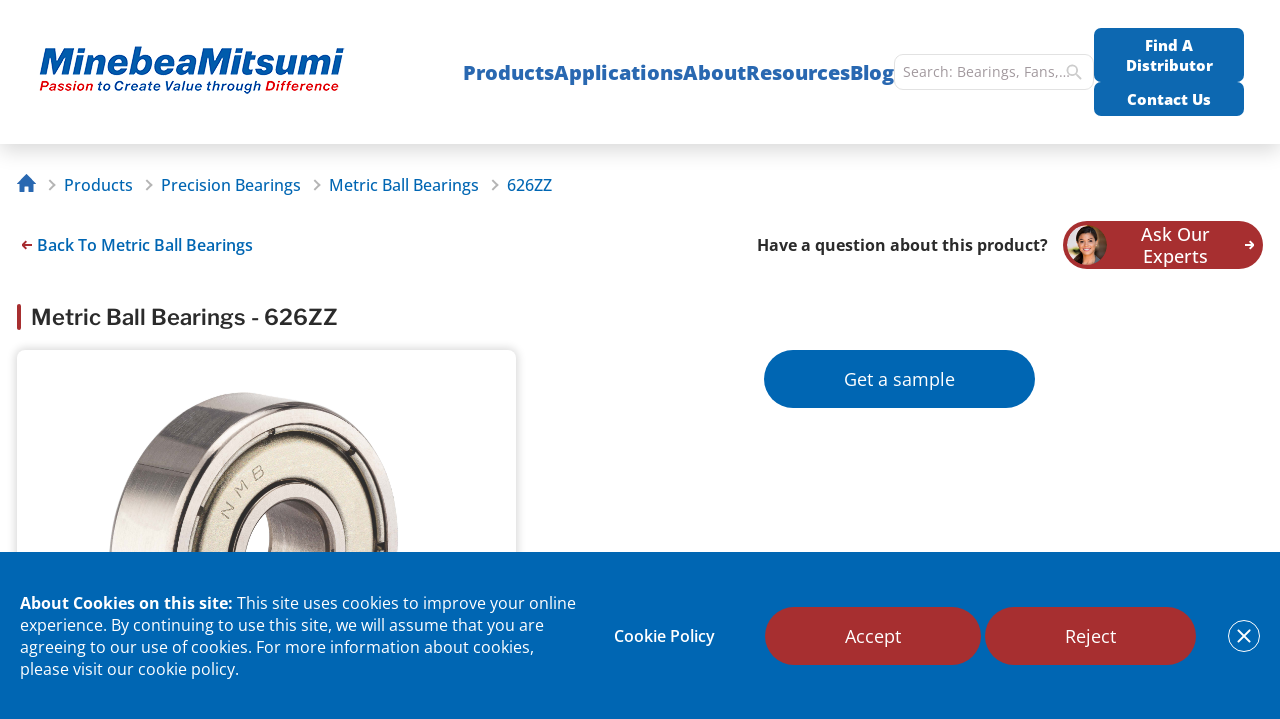

--- FILE ---
content_type: text/html; charset=UTF-8
request_url: https://nmbtc.com/parts/626zz/
body_size: 40153
content:
<!DOCTYPE html>
<html lang="en-US">
<head>
    <meta charset="UTF-8">
    <meta name="viewport" content="width=device-width, initial-scale=1.0">

    <meta name="google-site-verification" content="ucC-q7M2hvB57BHiM3vxCX7E5u1kAsUsVDQ--4DIyT4" />

    <link rel="profile" href="http://gmpg.org/xfn/11">
    <!-- Removed 'Open Sans' Google Fonts; using self-hosted Open Sans & Libre Franklin -->

    <script>
                        let check = true;

                function addRecaptchaScript() {
                    if (check) {
                        let script = document.createElement('script');
                        script.src = 'https://www.google.com/recaptcha/api.js?onload=onloadReCaptchaCallback&render=explicit';
                        document.getElementsByTagName('head')[0].appendChild(script);
                        check = false
                    }
                }
                document.querySelector("html").addEventListener('click', addRecaptchaScript);

                function onloadReCaptchaCallback() {
                    jQuery('div.form-captcha').each(function() {
                        var widget_id = grecaptcha.render(this, {
                            'sitekey': '6LfeIV8aAAAAAJJpcmzqaMInE0coMuZ6TYGQwkkk'
                        });
                        jQuery(this).parents('form').data('captcha_id', widget_id);
                    });
                }
            </script>

    
    <title>626ZZ | NMB Technologies</title>

    <link rel="stylesheet" id="app-css" href="https://nmbtc.com/wp-content/themes/nmbtc/assets/dist/css/app.min.css?ver=698" type="text/css"  media="screen" ><link rel="stylesheet" id="slick-css" href="https://nmbtc.com/wp-content/themes/nmbtc/assets/dist/css/libs/slick.min.css?ver=698" type="text/css"  media="screen" ><meta name='robots' content='index, follow, max-image-preview:large' />
        <script>
            var siteUrl = 'https://nmbtc.com/',
            CDN_CNAME = '',
            ajaxUrl = 'https://nmbtc.com/wp-admin/admin-ajax.php', //!!! TEMP, need replace by site redirect from www. to without
            restUrl = 'https://nmbtc.com/api-endpoint/speed-rest/v1/',
            sliders = [],
            config = {
                FID: ''
            },
            dataLayer = [],
            appModules = {
                selectOptions: {}
            },
            themeUrl = 'https://nmbtc.com/wp-content/themes/nmbtc/',
            hash = '',
            getCookie = function(name) {
                var value = '; ' + document.cookie;
                var parts = value.split('; ' + name + '=');
                if (parts.length === 2) {
                    return parts.pop().split(';').shift();
                }
            };
        </script>
        <link rel='shortlink' href='https://nmbtc.com/?p=120494'>
	<!-- This site is optimized with the Yoast SEO plugin v26.5 - https://yoast.com/wordpress/plugins/seo/ -->
	<title>626ZZ | NMB Technologies</title>
	<meta name="description" content="Order Metric Ball Bearings Parts for 626ZZ. Find a sales distributor or online dealer to buy this NMB part or manufacturing component." />
	<link rel="canonical" href="https://nmbtc.com/parts/626zz/" />
	<meta property="og:locale" content="en_US" />
	<meta property="og:type" content="article" />
	<meta property="og:title" content="626ZZ | NMB Technologies" />
	<meta property="og:description" content="Order Metric Ball Bearings Parts for 626ZZ. Find a sales distributor or online dealer to buy this NMB part or manufacturing component." />
	<meta property="og:url" content="https://nmbtc.com/parts/626zz/" />
	<meta property="og:site_name" content="NMB Technologies" />
	<meta property="article:publisher" content="https://www.facebook.com/NMB-Technologies-368008589980303" />
	<meta property="og:image" content="https://nmbtc.com//wp-content/uploads/parts/images/626ZZ%20product%20picture.jpg" />
	<meta name="twitter:card" content="summary_large_image" />
	<meta name="twitter:site" content="@NMBTechnologies" />
	<script type="application/ld+json" class="yoast-schema-graph">{"@context":"https://schema.org","@graph":[{"@type":"WebPage","@id":"https://nmbtc.com/parts/626zz/","url":"https://nmbtc.com/parts/626zz/","name":"626ZZ | NMB Technologies","isPartOf":{"@id":"https://nmbtc.com/#website"},"datePublished":"2021-01-07T17:59:01+00:00","description":"Order Metric Ball Bearings Parts for 626ZZ. Find a sales distributor or online dealer to buy this NMB part or manufacturing component.","breadcrumb":{"@id":"https://nmbtc.com/parts/626zz/#breadcrumb"},"inLanguage":"en-US","potentialAction":[{"@type":"ReadAction","target":["https://nmbtc.com/parts/626zz/"]}]},{"@type":"BreadcrumbList","@id":"https://nmbtc.com/parts/626zz/#breadcrumb","itemListElement":[{"@type":"ListItem","position":1,"name":"Home","item":"https://nmbtc.com/"},{"@type":"ListItem","position":2,"name":"626ZZ"}]},{"@type":"WebSite","@id":"https://nmbtc.com/#website","url":"https://nmbtc.com/","name":"NMB Technologies","description":"","publisher":{"@id":"https://nmbtc.com/#organization"},"potentialAction":[{"@type":"SearchAction","target":{"@type":"EntryPoint","urlTemplate":"https://nmbtc.com/?s={search_term_string}"},"query-input":{"@type":"PropertyValueSpecification","valueRequired":true,"valueName":"search_term_string"}}],"inLanguage":"en-US"},{"@type":"Organization","@id":"https://nmbtc.com/#organization","name":"NMB Technologies Corporation","url":"https://nmbtc.com/","logo":{"@type":"ImageObject","inLanguage":"en-US","@id":"https://nmbtc.com/#/schema/logo/image/","url":"https://cdn.nmbtc.com/uploads/2021/10/nmblogo-small1.png","contentUrl":"https://cdn.nmbtc.com/uploads/2021/10/nmblogo-small1.png","width":400,"height":150,"caption":"NMB Technologies Corporation"},"image":{"@id":"https://nmbtc.com/#/schema/logo/image/"},"sameAs":["https://www.facebook.com/NMB-Technologies-368008589980303","https://x.com/NMBTechnologies","https://www.linkedin.com/company/nmb-technologies","https://www.youtube.com/channel/UCpF8nXPJocgfuRqDw2T9W1g","https://www.instagram.com/nmb_technologies/"]}]}</script>
	<!-- / Yoast SEO plugin. -->


<link rel="preload" href="https://nmbtc.com/wp-content/themes/nmbtc/assets/dist/fonts/Open_Sans/OpenSans-VariableFont_wdth,wght.ttf" as="font" type="font/ttf" crossorigin><link rel="preload" href="https://nmbtc.com/wp-content/themes/nmbtc/assets/dist/fonts/Libre_Franklin/LibreFranklin-VariableFont_wght.ttf" as="font" type="font/ttf" crossorigin><style id='wp-img-auto-sizes-contain-inline-css'>
img:is([sizes=auto i],[sizes^="auto," i]){contain-intrinsic-size:3000px 1500px}
/*# sourceURL=wp-img-auto-sizes-contain-inline-css */
</style>
<style id='classic-theme-styles-inline-css'>
/*! This file is auto-generated */
.wp-block-button__link{color:#fff;background-color:#32373c;border-radius:9999px;box-shadow:none;text-decoration:none;padding:calc(.667em + 2px) calc(1.333em + 2px);font-size:1.125em}.wp-block-file__button{background:#32373c;color:#fff;text-decoration:none}
/*# sourceURL=/wp-includes/css/classic-themes.min.css */
</style>

<script>
if (document.location.protocol != "https:") {
    document.location = document.URL.replace(/^http:/i, "https:");
}
</script>
<script src="https://nmbtc.com/wp-includes/js/jquery/jquery.min.js" id="jquery-core-js"></script>
<script src="https://nmbtc.com/wp-includes/js/jquery/jquery-migrate.min.js" id="jquery-migrate-js"></script>
        <link rel="apple-touch-icon" sizes="57x57" href="https://nmbtc.com/wp-content/themes/nmbtc/assets/dist/img/favicon/apple-touch-icon-57x57.png?v=2020">
        <link rel="apple-touch-icon" sizes="60x60" href="https://nmbtc.com/wp-content/themes/nmbtc/assets/dist/img/favicon/apple-touch-icon-60x60.png?v=2020">
        <link rel="apple-touch-icon" sizes="72x72" href="https://nmbtc.com/wp-content/themes/nmbtc/assets/dist/img/favicon/apple-touch-icon-72x72.png?v=2020">
        <link rel="apple-touch-icon" sizes="76x76" href="https://nmbtc.com/wp-content/themes/nmbtc/assets/dist/img/favicon/apple-touch-icon-76x76.png?v=2020">
        <link rel="apple-touch-icon" sizes="114x114" href="https://nmbtc.com/wp-content/themes/nmbtc/assets/dist/img/favicon/apple-touch-icon-114x114.png?v=2020">
        <link rel="apple-touch-icon" sizes="120x120" href="https://nmbtc.com/wp-content/themes/nmbtc/assets/dist/img/favicon/apple-touch-icon-120x120.png?v=2020">
        <link rel="apple-touch-icon" sizes="144x144" href="https://nmbtc.com/wp-content/themes/nmbtc/assets/dist/img/favicon/apple-touch-icon-144x144.png?v=2020">
        <link rel="apple-touch-icon" sizes="152x152" href="https://nmbtc.com/wp-content/themes/nmbtc/assets/dist/img/favicon/apple-touch-icon-152x152.png?v=2020">
        <link rel="apple-touch-icon" sizes="180x180" href="https://nmbtc.com/wp-content/themes/nmbtc/assets/dist/img/favicon/apple-touch-icon.png?v=2020">

        <link rel="icon" type="image/png" sizes="16x16" href="https://nmbtc.com/wp-content/themes/nmbtc/assets/dist/img/favicon/favicon-16x16.png?v=2020">
        <link rel="icon" type="image/png" sizes="32x32" href="https://nmbtc.com/wp-content/themes/nmbtc/assets/dist/img/favicon/favicon-32x32.png?v=2020">
        <link rel="icon" type="image/png" sizes="96x96" href="https://nmbtc.com/wp-content/themes/nmbtc/assets/dist/images/favicon/favicon-96x96.png?v=2020">
        <link rel="icon" type="image/png" sizes="192x192" href="https://nmbtc.com/wp-content/themes/nmbtc/assets/dist/img/favicon/android-chrome-192x192.png?v=2020">

        <link rel="manifest" href="https://nmbtc.com/wp-content/themes/nmbtc/assets/dist/img/favicon/manifest.json?v=2020">
        <link rel="mask-icon" href="https://nmbtc.com/wp-content/themes/nmbtc/assets/dist/img/favicon/safari-pinned-tab.svg?v=2020" color="#005FA8">
        <link rel="shortcut icon" href="https://nmbtc.com/wp-content/themes/nmbtc/assets/dist/img/favicon/favicon.ico?v=2020">
        <meta name="msapplication-TileColor" content="#005FA8">
        <meta name="msapplication-TileImage" content="https://nmbtc.com/wp-content/themes/nmbtc/assets/dist/img/favicon/mstile-144x144.png?v=2020">
        <meta name="theme-color" content="#005FA8">
        		<style id="wp-custom-css">
			.navigation__nav .nav__img {
    margin: 0 auto;
}		</style>
		
    <script>
        window.navigationArray = {"126325":{"id":126325,"identifier":"","box_id":"box_1","object_id":77,"top":true,"title":"Small Motors","url":"https:\/\/nmbtc.com\/product-category\/motors\/","resources":[{"title":"Stepping Motor Engineering","url":"https:\/\/nmbtc.com\/resources\/stepping-motor-engineering\/"},{"title":"Stepping Motor Customization","url":"https:\/\/nmbtc.com\/stepping-motor-customization\/"},{"title":"DC Brush Motor Engineering","url":"https:\/\/nmbtc.com\/resources\/dc-brush-motor-engineering\/"},{"title":"DC Motor Optimization","url":"https:\/\/nmbtc.com\/resources\/dc-motor-optimization\/"},{"title":"Hybrid Motor Position Sensor Selection Guide","url":"https:\/\/nmbtc.com\/resources\/position-sensor-selection\/"},{"title":"Hybrid Motor Cross Reference","url":"https:\/\/nmbtc.com\/hybrid-motor-cross-reference\/"}],"icon":null,"icon_url":"https:\/\/cdn.nmbtc.com\/uploads\/2020\/10\/motors.svg","hide_ask_experts":false,"hide_see_all":false,"additional_link":"","sidebar_submenu":false,"children":{"126326":{"id":126326,"identifier":"","box_id":"box_1","object_id":126,"title":"Hybrid Stepping Motors","anchor_menu":"","ribbon":"none","url":"https:\/\/nmbtc.com\/product-category\/hybrid-stepper-motors\/","image":false,"resources":[{"title":"Stepping Motor Engineering","url":"https:\/\/nmbtc.com\/resources\/stepping-motor-engineering\/"},{"title":"Stepping Motor Customization","url":"https:\/\/nmbtc.com\/stepping-motor-customization\/"},{"title":"DC Brush Motor Engineering","url":"https:\/\/nmbtc.com\/resources\/dc-brush-motor-engineering\/"},{"title":"DC Motor Optimization","url":"https:\/\/nmbtc.com\/resources\/dc-motor-optimization\/"},{"title":"Hybrid Motor Position Sensor Selection Guide","url":"https:\/\/nmbtc.com\/resources\/position-sensor-selection\/"},{"title":"Hybrid Motor Cross Reference","url":"https:\/\/nmbtc.com\/hybrid-motor-cross-reference\/"}]},"126487":{"id":126487,"identifier":"","box_id":null,"object_id":127,"title":"Permanent Magnet Stepping Motors","anchor_menu":"","ribbon":"none","url":"https:\/\/nmbtc.com\/product-category\/permanent-magnet-motors\/","image":false,"resources":[{"title":"Stepping Motor Engineering","url":"https:\/\/nmbtc.com\/resources\/stepping-motor-engineering\/"},{"title":"Stepping Motor Customization","url":"https:\/\/nmbtc.com\/stepping-motor-customization\/"},{"title":"DC Brush Motor Engineering","url":"https:\/\/nmbtc.com\/resources\/dc-brush-motor-engineering\/"},{"title":"DC Motor Optimization","url":"https:\/\/nmbtc.com\/resources\/dc-motor-optimization\/"},{"title":"Hybrid Motor Position Sensor Selection Guide","url":"https:\/\/nmbtc.com\/resources\/position-sensor-selection\/"},{"title":"Hybrid Motor Cross Reference","url":"https:\/\/nmbtc.com\/hybrid-motor-cross-reference\/"}]},"126498":{"id":126498,"identifier":"","box_id":null,"object_id":135,"title":"Brush DC Motors","anchor_menu":"","ribbon":"none","url":"https:\/\/nmbtc.com\/product-category\/dc-brush\/","image":false,"resources":[{"title":"Stepping Motor Engineering","url":"https:\/\/nmbtc.com\/resources\/stepping-motor-engineering\/"},{"title":"Stepping Motor Customization","url":"https:\/\/nmbtc.com\/stepping-motor-customization\/"},{"title":"DC Brush Motor Engineering","url":"https:\/\/nmbtc.com\/resources\/dc-brush-motor-engineering\/"},{"title":"DC Motor Optimization","url":"https:\/\/nmbtc.com\/resources\/dc-motor-optimization\/"},{"title":"Hybrid Motor Position Sensor Selection Guide","url":"https:\/\/nmbtc.com\/resources\/position-sensor-selection\/"},{"title":"Hybrid Motor Cross Reference","url":"https:\/\/nmbtc.com\/hybrid-motor-cross-reference\/"}]},"126505":{"id":126505,"identifier":"","box_id":null,"object_id":124,"title":"Brushless DC Motors","anchor_menu":"","ribbon":"none","url":"https:\/\/nmbtc.com\/product-category\/dc-brush-brushless-motors\/","image":false,"resources":[{"title":"Stepping Motor Engineering","url":"https:\/\/nmbtc.com\/resources\/stepping-motor-engineering\/"},{"title":"Stepping Motor Customization","url":"https:\/\/nmbtc.com\/stepping-motor-customization\/"},{"title":"DC Brush Motor Engineering","url":"https:\/\/nmbtc.com\/resources\/dc-brush-motor-engineering\/"},{"title":"DC Motor Optimization","url":"https:\/\/nmbtc.com\/resources\/dc-motor-optimization\/"},{"title":"Hybrid Motor Position Sensor Selection Guide","url":"https:\/\/nmbtc.com\/resources\/position-sensor-selection\/"},{"title":"Hybrid Motor Cross Reference","url":"https:\/\/nmbtc.com\/hybrid-motor-cross-reference\/"}]},"126519":{"id":126519,"identifier":"","box_id":null,"object_id":283,"title":"Haptic","anchor_menu":"","ribbon":"none","url":"https:\/\/nmbtc.com\/product-category\/haptic\/","image":false,"resources":[{"title":"Stepping Motor Engineering","url":"https:\/\/nmbtc.com\/resources\/stepping-motor-engineering\/"},{"title":"Stepping Motor Customization","url":"https:\/\/nmbtc.com\/stepping-motor-customization\/"},{"title":"DC Brush Motor Engineering","url":"https:\/\/nmbtc.com\/resources\/dc-brush-motor-engineering\/"},{"title":"DC Motor Optimization","url":"https:\/\/nmbtc.com\/resources\/dc-motor-optimization\/"},{"title":"Hybrid Motor Position Sensor Selection Guide","url":"https:\/\/nmbtc.com\/resources\/position-sensor-selection\/"},{"title":"Hybrid Motor Cross Reference","url":"https:\/\/nmbtc.com\/hybrid-motor-cross-reference\/"}]},"126537":{"id":126537,"identifier":"","box_id":null,"object_id":125,"title":"Fluid Dynamic Bearing Motor","anchor_menu":"","ribbon":"none","url":"https:\/\/nmbtc.com\/product-category\/fluid-dynamic-motors\/","image":false,"resources":[{"title":"Stepping Motor Engineering","url":"https:\/\/nmbtc.com\/resources\/stepping-motor-engineering\/"},{"title":"Stepping Motor Customization","url":"https:\/\/nmbtc.com\/stepping-motor-customization\/"},{"title":"DC Brush Motor Engineering","url":"https:\/\/nmbtc.com\/resources\/dc-brush-motor-engineering\/"},{"title":"DC Motor Optimization","url":"https:\/\/nmbtc.com\/resources\/dc-motor-optimization\/"},{"title":"Hybrid Motor Position Sensor Selection Guide","url":"https:\/\/nmbtc.com\/resources\/position-sensor-selection\/"},{"title":"Hybrid Motor Cross Reference","url":"https:\/\/nmbtc.com\/hybrid-motor-cross-reference\/"}]},"126540":{"id":126540,"identifier":"","box_id":null,"object_id":285,"title":"Wavy Nozzle\/CNC Washer","anchor_menu":"","ribbon":"none","url":"https:\/\/nmbtc.com\/product-category\/wavy-nozzle\/","image":false,"resources":[{"title":"Stepping Motor Engineering","url":"https:\/\/nmbtc.com\/resources\/stepping-motor-engineering\/"},{"title":"Stepping Motor Customization","url":"https:\/\/nmbtc.com\/stepping-motor-customization\/"},{"title":"DC Brush Motor Engineering","url":"https:\/\/nmbtc.com\/resources\/dc-brush-motor-engineering\/"},{"title":"DC Motor Optimization","url":"https:\/\/nmbtc.com\/resources\/dc-motor-optimization\/"},{"title":"Hybrid Motor Position Sensor Selection Guide","url":"https:\/\/nmbtc.com\/resources\/position-sensor-selection\/"},{"title":"Hybrid Motor Cross Reference","url":"https:\/\/nmbtc.com\/hybrid-motor-cross-reference\/"}]},"126334":{"id":126334,"identifier":"","box_id":null,"object_id":286,"title":"Automotive Motors","anchor_menu":"nmbtc-im-automotive-motors-and-actuators","ribbon":"automotive","url":"https:\/\/nmbtc.com\/product-category\/automotive-motors\/","image":false,"resources":[{"title":"Stepping Motor Engineering","url":"https:\/\/nmbtc.com\/resources\/stepping-motor-engineering\/"},{"title":"Stepping Motor Customization","url":"https:\/\/nmbtc.com\/stepping-motor-customization\/"},{"title":"DC Brush Motor Engineering","url":"https:\/\/nmbtc.com\/resources\/dc-brush-motor-engineering\/"},{"title":"DC Motor Optimization","url":"https:\/\/nmbtc.com\/resources\/dc-motor-optimization\/"},{"title":"Hybrid Motor Position Sensor Selection Guide","url":"https:\/\/nmbtc.com\/resources\/position-sensor-selection\/"},{"title":"Hybrid Motor Cross Reference","url":"https:\/\/nmbtc.com\/hybrid-motor-cross-reference\/"}]}}},"126326":{"top":false,"resources":false,"children":{"126440":{"id":126440,"identifier":"","box_id":null,"object_id":269,"title":"Standard Hybrid","anchor_menu":"","ribbon":"none","url":"https:\/\/nmbtc.com\/product-category\/standard-hybrid\/","image":false},"126443":{"id":126443,"identifier":"","box_id":null,"object_id":271,"title":"High Torque Hybrid","anchor_menu":"","ribbon":"none","url":"https:\/\/nmbtc.com\/product-category\/high-torque-hybrid\/","image":false,"resources":false},"126445":{"id":126445,"identifier":"","box_id":null,"object_id":272,"title":"Hybrid With Positional Sensor","anchor_menu":"","ribbon":"none","url":"https:\/\/nmbtc.com\/product-category\/hybrid-position-sensor\/","image":false,"resources":false},"126446":{"id":126446,"identifier":"","box_id":null,"object_id":273,"title":"Hybrid With Hollow Shaft","anchor_menu":"","ribbon":"none","url":"https:\/\/nmbtc.com\/product-category\/hybrid-hollow-shaft\/","image":false,"resources":false},"126449":{"id":126449,"identifier":"","box_id":null,"object_id":137,"title":"Hybrid With Gearbox","anchor_menu":"","ribbon":"none","url":"https:\/\/nmbtc.com\/product-category\/hybrid-geared\/","image":false,"resources":false},"126451":{"id":126451,"identifier":"","box_id":null,"object_id":136,"title":"Linear Hybrid","anchor_menu":"","ribbon":"none","url":"https:\/\/nmbtc.com\/product-category\/hybrid-linear\/","image":false,"resources":false},"126452":{"id":126452,"identifier":"","box_id":null,"object_id":984,"title":"Long Life Hybrid","anchor_menu":"","ribbon":"none","url":"https:\/\/nmbtc.com\/product-category\/long-life-hybrid\/","image":false,"resources":false},"126327":{"id":126327,"identifier":"","box_id":"box_1","object_id":1229,"title":"Hybrid With Gripper","anchor_menu":"","ribbon":"none","url":"https:\/\/nmbtc.com\/product-category\/hybrid-gripper\/","image":false,"resources":false},"129093":{"id":129093,"identifier":"nmbtc-im-hybrid-motor-brake","box_id":"box_1","object_id":1651,"title":"Hybrid Motor With Brake","anchor_menu":"","ribbon":"none","url":"https:\/\/nmbtc.com\/product-category\/hybrid-motor-brake\/","image":{"ID":129094,"id":129094,"title":"hb-with-brake-tile","filename":"hb-with-brake-tile.png","filesize":202422,"url":"https:\/\/cdn.nmbtc.com\/uploads\/2025\/03\/hb-with-brake-tile.png","link":"https:\/\/nmbtc.com\/nav-menu-items\/hybrid-motor-with-brake\/hb-with-brake-tile\/","alt":"Hybrid Motor With Brake","author":"17","description":"","caption":"","name":"hb-with-brake-tile","status":"inherit","uploaded_to":129093,"date":"2025-03-18 16:07:27","modified":"2025-03-18 18:14:03","menu_order":0,"mime_type":"image\/png","type":"image","subtype":"png","icon":"https:\/\/nmbtc.com\/wp-includes\/images\/media\/default.png","width":700,"height":450,"sizes":{"thumbnail":"https:\/\/cdn.nmbtc.com\/uploads\/2025\/03\/hb-with-brake-tile-150x150.png","thumbnail-width":150,"thumbnail-height":150,"medium":"https:\/\/cdn.nmbtc.com\/uploads\/2025\/03\/hb-with-brake-tile-300x193.png","medium-width":300,"medium-height":193,"medium_large":"https:\/\/cdn.nmbtc.com\/uploads\/2025\/03\/hb-with-brake-tile.png","medium_large-width":700,"medium_large-height":450,"large":"https:\/\/cdn.nmbtc.com\/uploads\/2025\/03\/hb-with-brake-tile.png","large-width":700,"large-height":450,"1536x1536":"https:\/\/cdn.nmbtc.com\/uploads\/2025\/03\/hb-with-brake-tile.png","1536x1536-width":700,"1536x1536-height":450,"2048x2048":"https:\/\/cdn.nmbtc.com\/uploads\/2025\/03\/hb-with-brake-tile.png","2048x2048-width":700,"2048x2048-height":450,"medium500":"https:\/\/cdn.nmbtc.com\/uploads\/2025\/03\/hb-with-brake-tile-500x321.png","medium500-width":500,"medium500-height":321,"brand200":"https:\/\/cdn.nmbtc.com\/uploads\/2025\/03\/hb-with-brake-tile-200x129.png","brand200-width":200,"brand200-height":129}},"resources":false}}},"126487":{"top":false,"resources":false,"children":{"126488":{"id":126488,"identifier":"","box_id":null,"object_id":274,"title":"Standard Permanent Magnet","anchor_menu":"","ribbon":"none","url":"https:\/\/nmbtc.com\/product-category\/standard-pm-motor\/","image":false},"126490":{"id":126490,"identifier":"","box_id":null,"object_id":275,"title":"Miniature Permanent Magnet","anchor_menu":"","ribbon":"none","url":"https:\/\/nmbtc.com\/product-category\/miniature-pm-motor\/","image":false,"resources":false},"126492":{"id":126492,"identifier":"","box_id":null,"object_id":133,"title":"Linear Permanent Magnet","anchor_menu":"","ribbon":"none","url":"https:\/\/nmbtc.com\/product-category\/permanent-magnet-linear-motors\/","image":false,"resources":false},"126493":{"id":126493,"identifier":"","box_id":null,"object_id":132,"title":"Permanent Magnet With Gearbox","anchor_menu":"","ribbon":"none","url":"https:\/\/nmbtc.com\/product-category\/pg-stepper-motors\/","image":false,"resources":false},"126495":{"id":126495,"identifier":"","box_id":null,"object_id":134,"title":"High Speed Permanent Magnet","anchor_menu":"","ribbon":"none","url":"https:\/\/nmbtc.com\/product-category\/high-speed\/","image":false,"resources":false}}},"126498":{"top":false,"resources":false,"children":{"126501":{"id":126501,"identifier":"","box_id":null,"object_id":276,"title":"Standard Round Brush","anchor_menu":"","ribbon":"none","url":"https:\/\/nmbtc.com\/product-category\/standard-round-brush\/","image":false},"126503":{"id":126503,"identifier":"","box_id":null,"object_id":277,"title":"Standard Flat Brush","anchor_menu":"","ribbon":"none","url":"https:\/\/nmbtc.com\/product-category\/standard-flat-brush\/","image":false,"resources":false},"126330":{"id":126330,"identifier":"","box_id":"box_1","object_id":278,"title":"High Performance Square Brush","anchor_menu":"","ribbon":"none","url":"https:\/\/nmbtc.com\/product-category\/high-performance-brush\/","image":false,"resources":false},"126332":{"id":126332,"identifier":"","box_id":"box_1","object_id":983,"title":"Brush With Gearbox","anchor_menu":"","ribbon":"none","url":"https:\/\/nmbtc.com\/product-category\/brush-geared\/","image":false,"resources":false}}},"126505":{"top":false,"resources":false,"children":{"126509":{"id":126509,"identifier":"","box_id":null,"object_id":279,"title":"Standard Performance Inner Rotor BLDC","anchor_menu":"","ribbon":"none","url":"https:\/\/nmbtc.com\/product-category\/standard-bldc\/","image":false},"126512":{"id":126512,"identifier":"","box_id":null,"object_id":280,"title":"High Performance Inner Rotor BLDC","anchor_menu":"","ribbon":"none","url":"https:\/\/nmbtc.com\/product-category\/high-performance-bldc\/","image":false,"resources":false},"126333":{"id":126333,"identifier":"","box_id":null,"object_id":281,"title":"High Power Outer Rotor BLDC","anchor_menu":"","ribbon":"none","url":"https:\/\/nmbtc.com\/product-category\/high-power-bldc\/","image":false,"resources":false},"126514":{"id":126514,"identifier":"","box_id":null,"object_id":282,"title":"Compact Outer Rotor BLDC","anchor_menu":"","ribbon":"none","url":"https:\/\/nmbtc.com\/product-category\/compact-bldc\/","image":false,"resources":false},"126517":{"id":126517,"identifier":"","box_id":null,"object_id":1292,"title":"Frameless BLDC","anchor_menu":"","ribbon":"none","url":"https:\/\/nmbtc.com\/product-category\/frameless-bldc\/","image":false,"resources":false},"126691":{"id":126691,"identifier":"nmbtc-im-wheel-hub-motor","box_id":null,"object_id":1327,"title":"BLDC Wheel Hub Motor","anchor_menu":"","ribbon":"none","url":"https:\/\/nmbtc.com\/product-category\/bldc-wheel-hub-motor\/","image":{"ID":126686,"id":126686,"title":"wheel-hub-motor","filename":"wheel-hub-motor.png","filesize":26371,"url":"https:\/\/cdn.nmbtc.com\/uploads\/2022\/11\/wheel-hub-motor.png","link":"https:\/\/nmbtc.com\/nav-menu-items\/bldc-wheel-hub-motor\/wheel-hub-motor\/","alt":"BLDC Wheel Hub Motor","author":"6","description":"","caption":"","name":"wheel-hub-motor","status":"inherit","uploaded_to":126691,"date":"2022-11-01 20:18:24","modified":"2022-11-01 21:03:55","menu_order":0,"mime_type":"image\/png","type":"image","subtype":"png","icon":"https:\/\/nmbtc.com\/wp-includes\/images\/media\/default.png","width":400,"height":310,"sizes":{"thumbnail":"https:\/\/cdn.nmbtc.com\/uploads\/2022\/11\/wheel-hub-motor-150x150.png","thumbnail-width":150,"thumbnail-height":150,"medium":"https:\/\/cdn.nmbtc.com\/uploads\/2022\/11\/wheel-hub-motor-300x233.png","medium-width":300,"medium-height":233,"medium_large":"https:\/\/cdn.nmbtc.com\/uploads\/2022\/11\/wheel-hub-motor.png","medium_large-width":400,"medium_large-height":310,"large":"https:\/\/cdn.nmbtc.com\/uploads\/2022\/11\/wheel-hub-motor.png","large-width":400,"large-height":310,"1536x1536":"https:\/\/cdn.nmbtc.com\/uploads\/2022\/11\/wheel-hub-motor.png","1536x1536-width":400,"1536x1536-height":310,"2048x2048":"https:\/\/cdn.nmbtc.com\/uploads\/2022\/11\/wheel-hub-motor.png","2048x2048-width":400,"2048x2048-height":310,"medium500":"https:\/\/cdn.nmbtc.com\/uploads\/2022\/11\/wheel-hub-motor.png","medium500-width":400,"medium500-height":310,"brand200":"https:\/\/cdn.nmbtc.com\/uploads\/2022\/11\/wheel-hub-motor-200x155.png","brand200-width":200,"brand200-height":155}},"resources":false},"127153":{"id":127153,"identifier":"nmbtc-im-bldc-drone-motors","box_id":"box_1","object_id":1350,"title":"BLDC Drone Motors","anchor_menu":"","ribbon":"none","url":"https:\/\/nmbtc.com\/product-category\/drone-motor\/","image":{"ID":128361,"id":128361,"title":"drone-motor-no-brand","filename":"drone-motor-no-brand.jpg","filesize":46937,"url":"https:\/\/cdn.nmbtc.com\/uploads\/2023\/04\/drone-motor-no-brand.jpg","link":"https:\/\/nmbtc.com\/nav-menu-items\/bldc-drone-motors\/drone-motor-no-brand\/","alt":"","author":"6","description":"","caption":"","name":"drone-motor-no-brand","status":"inherit","uploaded_to":127153,"date":"2024-09-25 22:02:37","modified":"2024-09-25 22:02:37","menu_order":0,"mime_type":"image\/jpeg","type":"image","subtype":"jpeg","icon":"https:\/\/nmbtc.com\/wp-includes\/images\/media\/default.png","width":700,"height":450,"sizes":{"thumbnail":"https:\/\/cdn.nmbtc.com\/uploads\/2023\/04\/drone-motor-no-brand-150x150.jpg","thumbnail-width":150,"thumbnail-height":150,"medium":"https:\/\/cdn.nmbtc.com\/uploads\/2023\/04\/drone-motor-no-brand-300x193.jpg","medium-width":300,"medium-height":193,"medium_large":"https:\/\/cdn.nmbtc.com\/uploads\/2023\/04\/drone-motor-no-brand.jpg","medium_large-width":700,"medium_large-height":450,"large":"https:\/\/cdn.nmbtc.com\/uploads\/2023\/04\/drone-motor-no-brand.jpg","large-width":700,"large-height":450,"1536x1536":"https:\/\/cdn.nmbtc.com\/uploads\/2023\/04\/drone-motor-no-brand.jpg","1536x1536-width":700,"1536x1536-height":450,"2048x2048":"https:\/\/cdn.nmbtc.com\/uploads\/2023\/04\/drone-motor-no-brand.jpg","2048x2048-width":700,"2048x2048-height":450,"medium500":"https:\/\/cdn.nmbtc.com\/uploads\/2023\/04\/drone-motor-no-brand-500x321.jpg","medium500-width":500,"medium500-height":321,"brand200":"https:\/\/cdn.nmbtc.com\/uploads\/2023\/04\/drone-motor-no-brand-200x129.jpg","brand200-width":200,"brand200-height":129}},"resources":false}}},"126519":{"top":false,"resources":false,"children":{"126520":{"id":126520,"identifier":"","box_id":null,"object_id":53249,"title":"Linear Resonant Actuators","anchor_menu":"","ribbon":"none","url":"https:\/\/nmbtc.com\/haptics\/","image":{"ID":116847,"id":116847,"title":"lra-rectangle","filename":"lra-rectangle.png","filesize":74514,"url":"https:\/\/cdn.nmbtc.com\/uploads\/2020\/10\/lra-rectangle.png","link":"https:\/\/nmbtc.com\/?attachment_id=116847","alt":"","author":"6","description":"","caption":"","name":"lra-rectangle","status":"inherit","uploaded_to":118129,"date":"2020-10-05 21:19:32","modified":"2020-11-30 22:25:38","menu_order":0,"mime_type":"image\/png","type":"image","subtype":"png","icon":"https:\/\/nmbtc.com\/wp-includes\/images\/media\/default.png","width":552,"height":304,"sizes":{"thumbnail":"https:\/\/cdn.nmbtc.com\/uploads\/2020\/10\/lra-rectangle-150x150.png","thumbnail-width":150,"thumbnail-height":150,"medium":"https:\/\/cdn.nmbtc.com\/uploads\/2020\/10\/lra-rectangle-300x165.png","medium-width":300,"medium-height":165,"medium_large":"https:\/\/cdn.nmbtc.com\/uploads\/2020\/10\/lra-rectangle.png","medium_large-width":552,"medium_large-height":304,"large":"https:\/\/cdn.nmbtc.com\/uploads\/2020\/10\/lra-rectangle.png","large-width":552,"large-height":304,"1536x1536":"https:\/\/cdn.nmbtc.com\/uploads\/2020\/10\/lra-rectangle.png","1536x1536-width":552,"1536x1536-height":304,"2048x2048":"https:\/\/cdn.nmbtc.com\/uploads\/2020\/10\/lra-rectangle.png","2048x2048-width":552,"2048x2048-height":304,"medium500":"https:\/\/cdn.nmbtc.com\/uploads\/2020\/10\/lra-rectangle.png","medium500-width":500,"medium500-height":275,"brand200":"https:\/\/cdn.nmbtc.com\/uploads\/2020\/10\/lra-rectangle.png","brand200-width":200,"brand200-height":110}}},"126521":{"id":126521,"identifier":"","box_id":null,"object_id":53249,"title":"Direct Drive Actuator","anchor_menu":"","ribbon":"automotive","url":"https:\/\/nmbtc.com\/haptics\/#nmbtc-i-dda-series","image":{"ID":53286,"id":53286,"title":"DDA_actuators","filename":"dda_actuators.jpg","filesize":12202,"url":"https:\/\/cdn.nmbtc.com\/uploads\/2019\/05\/dda_actuators.jpg","link":"https:\/\/nmbtc.com\/haptics\/dda_actuators\/","alt":"","author":"39","description":"","caption":"","name":"dda_actuators","status":"inherit","uploaded_to":53249,"date":"2019-05-09 01:36:22","modified":"2019-05-09 01:36:22","menu_order":0,"mime_type":"image\/jpeg","type":"image","subtype":"jpeg","icon":"https:\/\/nmbtc.com\/wp-includes\/images\/media\/default.png","width":226,"height":183,"sizes":{"thumbnail":"https:\/\/cdn.nmbtc.com\/uploads\/2019\/05\/dda_actuators-150x150.jpg","thumbnail-width":150,"thumbnail-height":150,"medium":"https:\/\/cdn.nmbtc.com\/uploads\/2019\/05\/dda_actuators.jpg","medium-width":226,"medium-height":183,"medium_large":"https:\/\/cdn.nmbtc.com\/uploads\/2019\/05\/dda_actuators.jpg","medium_large-width":226,"medium_large-height":183,"large":"https:\/\/cdn.nmbtc.com\/uploads\/2019\/05\/dda_actuators.jpg","large-width":226,"large-height":183,"1536x1536":"https:\/\/cdn.nmbtc.com\/uploads\/2019\/05\/dda_actuators.jpg","1536x1536-width":226,"1536x1536-height":183,"2048x2048":"https:\/\/cdn.nmbtc.com\/uploads\/2019\/05\/dda_actuators.jpg","2048x2048-width":226,"2048x2048-height":183,"medium500":"https:\/\/cdn.nmbtc.com\/uploads\/2019\/05\/dda_actuators.jpg","medium500-width":226,"medium500-height":183,"brand200":"https:\/\/cdn.nmbtc.com\/uploads\/2019\/05\/dda_actuators.jpg","brand200-width":200,"brand200-height":162}},"resources":false}}},"126377":{"id":126377,"identifier":"","box_id":"box_1","object_id":76,"top":true,"title":"Cooling Fans","url":"https:\/\/nmbtc.com\/product-category\/fans\/","resources":[{"title":"Fan Engineering","url":"https:\/\/nmbtc.com\/resources\/fan-engineering\/"},{"title":"Advantages of NMB Cooling Fans","url":"https:\/\/nmbtc.com\/advantages-of-nmb-cooling-fans\/"},{"title":"Cross Reference - Fans","url":"https:\/\/nmbtc.com\/cross-reference-fans\/"},{"title":"Fan Part Numbering System","url":"https:\/\/nmbtc.com\/fan-part-numbering-system\/"},{"title":"Find a Replacement Fan","url":"https:\/\/nmbtc.com\/product-change-notifications\/"},{"title":"Fan EOL\/PCN Announcements","url":"https:\/\/nmbtc.com\/resources\/fan-eol-pcn-announcements\/"}],"icon":null,"icon_url":"https:\/\/cdn.nmbtc.com\/uploads\/2020\/10\/fans.svg","hide_ask_experts":false,"hide_see_all":false,"additional_link":"","sidebar_submenu":false,"children":{"126396":{"id":126396,"identifier":"","box_id":null,"object_id":107,"title":"AC Axial Fans","anchor_menu":"","ribbon":"none","url":"https:\/\/nmbtc.com\/product-category\/ac-fans\/","image":false,"resources":[{"title":"Fan Engineering","url":"https:\/\/nmbtc.com\/resources\/fan-engineering\/"},{"title":"Advantages of NMB Cooling Fans","url":"https:\/\/nmbtc.com\/advantages-of-nmb-cooling-fans\/"},{"title":"Cross Reference - Fans","url":"https:\/\/nmbtc.com\/cross-reference-fans\/"},{"title":"Fan Part Numbering System","url":"https:\/\/nmbtc.com\/fan-part-numbering-system\/"},{"title":"Find a Replacement Fan","url":"https:\/\/nmbtc.com\/product-change-notifications\/"},{"title":"Fan EOL\/PCN Announcements","url":"https:\/\/nmbtc.com\/resources\/fan-eol-pcn-announcements\/"}]},"126358":{"id":126358,"identifier":"","box_id":null,"object_id":109,"title":"DC Axial Fans","anchor_menu":"","ribbon":"none","url":"https:\/\/nmbtc.com\/product-category\/dc-fans\/","image":false,"resources":[{"title":"Fan Engineering","url":"https:\/\/nmbtc.com\/resources\/fan-engineering\/"},{"title":"Advantages of NMB Cooling Fans","url":"https:\/\/nmbtc.com\/advantages-of-nmb-cooling-fans\/"},{"title":"Cross Reference - Fans","url":"https:\/\/nmbtc.com\/cross-reference-fans\/"},{"title":"Fan Part Numbering System","url":"https:\/\/nmbtc.com\/fan-part-numbering-system\/"},{"title":"Find a Replacement Fan","url":"https:\/\/nmbtc.com\/product-change-notifications\/"},{"title":"Fan EOL\/PCN Announcements","url":"https:\/\/nmbtc.com\/resources\/fan-eol-pcn-announcements\/"}]},"126398":{"id":126398,"identifier":"","box_id":null,"object_id":108,"title":"DC Centrifugal Blowers","anchor_menu":"","ribbon":"none","url":"https:\/\/nmbtc.com\/product-category\/dc-blowers\/","image":false,"resources":[{"title":"Fan Engineering","url":"https:\/\/nmbtc.com\/resources\/fan-engineering\/"},{"title":"Advantages of NMB Cooling Fans","url":"https:\/\/nmbtc.com\/advantages-of-nmb-cooling-fans\/"},{"title":"Cross Reference - Fans","url":"https:\/\/nmbtc.com\/cross-reference-fans\/"},{"title":"Fan Part Numbering System","url":"https:\/\/nmbtc.com\/fan-part-numbering-system\/"},{"title":"Find a Replacement Fan","url":"https:\/\/nmbtc.com\/product-change-notifications\/"},{"title":"Fan EOL\/PCN Announcements","url":"https:\/\/nmbtc.com\/resources\/fan-eol-pcn-announcements\/"}]},"126399":{"id":126399,"identifier":"","box_id":null,"object_id":111,"title":"DC Radial Impellers","anchor_menu":"","ribbon":"none","url":"https:\/\/nmbtc.com\/product-category\/impellers\/","image":false,"resources":[{"title":"Fan Engineering","url":"https:\/\/nmbtc.com\/resources\/fan-engineering\/"},{"title":"Advantages of NMB Cooling Fans","url":"https:\/\/nmbtc.com\/advantages-of-nmb-cooling-fans\/"},{"title":"Cross Reference - Fans","url":"https:\/\/nmbtc.com\/cross-reference-fans\/"},{"title":"Fan Part Numbering System","url":"https:\/\/nmbtc.com\/fan-part-numbering-system\/"},{"title":"Find a Replacement Fan","url":"https:\/\/nmbtc.com\/product-change-notifications\/"},{"title":"Fan EOL\/PCN Announcements","url":"https:\/\/nmbtc.com\/resources\/fan-eol-pcn-announcements\/"}]},"126401":{"id":126401,"identifier":"","box_id":null,"object_id":287,"title":"Harsh\/Wet Environment Fans","anchor_menu":"","ribbon":"none","url":"https:\/\/nmbtc.com\/product-category\/harsh-environment-fans\/","image":false,"resources":[{"title":"Fan Engineering","url":"https:\/\/nmbtc.com\/resources\/fan-engineering\/"},{"title":"Advantages of NMB Cooling Fans","url":"https:\/\/nmbtc.com\/advantages-of-nmb-cooling-fans\/"},{"title":"Cross Reference - Fans","url":"https:\/\/nmbtc.com\/cross-reference-fans\/"},{"title":"Fan Part Numbering System","url":"https:\/\/nmbtc.com\/fan-part-numbering-system\/"},{"title":"Find a Replacement Fan","url":"https:\/\/nmbtc.com\/product-change-notifications\/"},{"title":"Fan EOL\/PCN Announcements","url":"https:\/\/nmbtc.com\/resources\/fan-eol-pcn-announcements\/"}]},"126402":{"id":126402,"identifier":"","box_id":null,"object_id":288,"title":"Refrigeration Fans","anchor_menu":"","ribbon":"none","url":"https:\/\/nmbtc.com\/product-category\/refrigeration-fans\/","image":false,"resources":[{"title":"Fan Engineering","url":"https:\/\/nmbtc.com\/resources\/fan-engineering\/"},{"title":"Advantages of NMB Cooling Fans","url":"https:\/\/nmbtc.com\/advantages-of-nmb-cooling-fans\/"},{"title":"Cross Reference - Fans","url":"https:\/\/nmbtc.com\/cross-reference-fans\/"},{"title":"Fan Part Numbering System","url":"https:\/\/nmbtc.com\/fan-part-numbering-system\/"},{"title":"Find a Replacement Fan","url":"https:\/\/nmbtc.com\/product-change-notifications\/"},{"title":"Fan EOL\/PCN Announcements","url":"https:\/\/nmbtc.com\/resources\/fan-eol-pcn-announcements\/"}]},"126404":{"id":126404,"identifier":"","box_id":null,"object_id":1080,"title":"PWM Speed Control Fans","anchor_menu":"","ribbon":"none","url":"https:\/\/nmbtc.com\/product-category\/pwm-fans\/","image":false,"resources":[{"title":"Fan Engineering","url":"https:\/\/nmbtc.com\/resources\/fan-engineering\/"},{"title":"Advantages of NMB Cooling Fans","url":"https:\/\/nmbtc.com\/advantages-of-nmb-cooling-fans\/"},{"title":"Cross Reference - Fans","url":"https:\/\/nmbtc.com\/cross-reference-fans\/"},{"title":"Fan Part Numbering System","url":"https:\/\/nmbtc.com\/fan-part-numbering-system\/"},{"title":"Find a Replacement Fan","url":"https:\/\/nmbtc.com\/product-change-notifications\/"},{"title":"Fan EOL\/PCN Announcements","url":"https:\/\/nmbtc.com\/resources\/fan-eol-pcn-announcements\/"}]},"126406":{"id":126406,"identifier":"","box_id":null,"object_id":110,"title":"Fan Accessories","anchor_menu":"","ribbon":"none","url":"https:\/\/nmbtc.com\/product-category\/fan-accessories\/","image":false,"resources":[{"title":"Fan Engineering","url":"https:\/\/nmbtc.com\/resources\/fan-engineering\/"},{"title":"Advantages of NMB Cooling Fans","url":"https:\/\/nmbtc.com\/advantages-of-nmb-cooling-fans\/"},{"title":"Cross Reference - Fans","url":"https:\/\/nmbtc.com\/cross-reference-fans\/"},{"title":"Fan Part Numbering System","url":"https:\/\/nmbtc.com\/fan-part-numbering-system\/"},{"title":"Find a Replacement Fan","url":"https:\/\/nmbtc.com\/product-change-notifications\/"},{"title":"Fan EOL\/PCN Announcements","url":"https:\/\/nmbtc.com\/resources\/fan-eol-pcn-announcements\/"}]},"126408":{"id":126408,"identifier":"","box_id":null,"object_id":120,"title":"Fan Motor Driver","anchor_menu":"","ribbon":"none","url":"https:\/\/nmbtc.com\/product-category\/fan-motor-driver\/","image":false,"resources":[{"title":"Fan Engineering","url":"https:\/\/nmbtc.com\/resources\/fan-engineering\/"},{"title":"Advantages of NMB Cooling Fans","url":"https:\/\/nmbtc.com\/advantages-of-nmb-cooling-fans\/"},{"title":"Cross Reference - Fans","url":"https:\/\/nmbtc.com\/cross-reference-fans\/"},{"title":"Fan Part Numbering System","url":"https:\/\/nmbtc.com\/fan-part-numbering-system\/"},{"title":"Find a Replacement Fan","url":"https:\/\/nmbtc.com\/product-change-notifications\/"},{"title":"Fan EOL\/PCN Announcements","url":"https:\/\/nmbtc.com\/resources\/fan-eol-pcn-announcements\/"}]},"126409":{"id":126409,"identifier":"","box_id":null,"object_id":289,"title":"Automotive Fans","anchor_menu":"nmbtc-im-automotive-fans","ribbon":"automotive","url":"https:\/\/nmbtc.com\/product-category\/automotive-fans\/","image":false,"resources":[{"title":"Fan Engineering","url":"https:\/\/nmbtc.com\/resources\/fan-engineering\/"},{"title":"Advantages of NMB Cooling Fans","url":"https:\/\/nmbtc.com\/advantages-of-nmb-cooling-fans\/"},{"title":"Cross Reference - Fans","url":"https:\/\/nmbtc.com\/cross-reference-fans\/"},{"title":"Fan Part Numbering System","url":"https:\/\/nmbtc.com\/fan-part-numbering-system\/"},{"title":"Find a Replacement Fan","url":"https:\/\/nmbtc.com\/product-change-notifications\/"},{"title":"Fan EOL\/PCN Announcements","url":"https:\/\/nmbtc.com\/resources\/fan-eol-pcn-announcements\/"}]}}},"126411":{"id":126411,"identifier":"","box_id":"box_1","object_id":73,"top":true,"title":"Precision Bearings","url":"https:\/\/nmbtc.com\/product-category\/bearings\/","resources":[{"title":"Ball Bearing Engineering","url":"https:\/\/nmbtc.com\/resources\/ball-bearing-engineering\/"},{"title":"NMB Bearings Catalog","url":"https:\/\/nmbtc.com\/nmb_bearings_catalog-2015-in-pdf-format\/"},{"title":"Ball Bearing Features & Customization","url":"https:\/\/nmbtc.com\/ball-bearing-custom-features\/"},{"title":"Precision Machining Technology","url":"https:\/\/nmbtc.com\/resources\/precision-machining-technology\/"}],"icon":null,"icon_url":"https:\/\/cdn.nmbtc.com\/uploads\/2020\/10\/bearings.svg","hide_ask_experts":false,"hide_see_all":false,"additional_link":{"title":"See All Distributor Inventory","url":"https:\/\/nmbtc.com\/product-category\/inch-series-bearings\/?inventory=1","target":""},"sidebar_submenu":false,"children":{"126418":{"id":126418,"identifier":"","box_id":null,"object_id":158,"title":"Inch Ball Bearings","anchor_menu":"","ribbon":"none","url":"https:\/\/nmbtc.com\/product-category\/inch-series-bearings\/","image":false,"resources":[{"title":"Ball Bearing Engineering","url":"https:\/\/nmbtc.com\/resources\/ball-bearing-engineering\/"},{"title":"NMB Bearings Catalog","url":"https:\/\/nmbtc.com\/nmb_bearings_catalog-2015-in-pdf-format\/"},{"title":"Ball Bearing Features & Customization","url":"https:\/\/nmbtc.com\/ball-bearing-custom-features\/"},{"title":"Precision Machining Technology","url":"https:\/\/nmbtc.com\/resources\/precision-machining-technology\/"}]},"126420":{"id":126420,"identifier":"","box_id":null,"object_id":159,"title":"Metric Ball Bearings","anchor_menu":"","ribbon":"none","url":"https:\/\/nmbtc.com\/product-category\/metric-series-bearings\/","image":false,"resources":[{"title":"Ball Bearing Engineering","url":"https:\/\/nmbtc.com\/resources\/ball-bearing-engineering\/"},{"title":"NMB Bearings Catalog","url":"https:\/\/nmbtc.com\/nmb_bearings_catalog-2015-in-pdf-format\/"},{"title":"Ball Bearing Features & Customization","url":"https:\/\/nmbtc.com\/ball-bearing-custom-features\/"},{"title":"Precision Machining Technology","url":"https:\/\/nmbtc.com\/resources\/precision-machining-technology\/"}]},"126421":{"id":126421,"identifier":"","box_id":null,"object_id":103,"title":"Mechanical Assemblies","anchor_menu":"","ribbon":"none","url":"https:\/\/nmbtc.com\/product-category\/mechanical-bearing-assemblies\/","image":false,"resources":[{"title":"Ball Bearing Engineering","url":"https:\/\/nmbtc.com\/resources\/ball-bearing-engineering\/"},{"title":"NMB Bearings Catalog","url":"https:\/\/nmbtc.com\/nmb_bearings_catalog-2015-in-pdf-format\/"},{"title":"Ball Bearing Features & Customization","url":"https:\/\/nmbtc.com\/ball-bearing-custom-features\/"},{"title":"Precision Machining Technology","url":"https:\/\/nmbtc.com\/resources\/precision-machining-technology\/"}]},"126423":{"id":126423,"identifier":"","box_id":null,"object_id":270,"title":"Automotive Turbo Bearings","anchor_menu":"","ribbon":"automotive","url":"https:\/\/nmbtc.com\/product-category\/turbo-bearing\/","image":false,"resources":[{"title":"Ball Bearing Engineering","url":"https:\/\/nmbtc.com\/resources\/ball-bearing-engineering\/"},{"title":"NMB Bearings Catalog","url":"https:\/\/nmbtc.com\/nmb_bearings_catalog-2015-in-pdf-format\/"},{"title":"Ball Bearing Features & Customization","url":"https:\/\/nmbtc.com\/ball-bearing-custom-features\/"},{"title":"Precision Machining Technology","url":"https:\/\/nmbtc.com\/resources\/precision-machining-technology\/"}]},"126426":{"id":126426,"identifier":"","box_id":null,"object_id":1231,"title":"Dental Bearings","anchor_menu":"","ribbon":"none","url":"https:\/\/nmbtc.com\/product-category\/dental-bearings\/","image":false,"resources":[{"title":"Ball Bearing Engineering","url":"https:\/\/nmbtc.com\/resources\/ball-bearing-engineering\/"},{"title":"NMB Bearings Catalog","url":"https:\/\/nmbtc.com\/nmb_bearings_catalog-2015-in-pdf-format\/"},{"title":"Ball Bearing Features & Customization","url":"https:\/\/nmbtc.com\/ball-bearing-custom-features\/"},{"title":"Precision Machining Technology","url":"https:\/\/nmbtc.com\/resources\/precision-machining-technology\/"}]}}},"126428":{"id":126428,"identifier":"","box_id":"box_1","object_id":75,"top":true,"title":"Connectors &#038; Switches","url":"https:\/\/nmbtc.com\/product-category\/connectors-switches\/","resources":[{"title":"Switch Engineering","url":"https:\/\/nmbtc.com\/resources\/switch-engineering\/"}],"icon":null,"icon_url":"https:\/\/cdn.nmbtc.com\/uploads\/2020\/10\/electro-mechanical.svg","hide_ask_experts":false,"hide_see_all":false,"additional_link":"","sidebar_submenu":false,"children":{"126432":{"id":126432,"identifier":"","box_id":null,"object_id":104,"title":"Automotive Connectors","anchor_menu":"nmbtc-im-automotive-connectors","ribbon":"automotive","url":"https:\/\/nmbtc.com\/product-category\/automotive-connectors\/","image":false,"resources":[{"title":"Switch Engineering","url":"https:\/\/nmbtc.com\/resources\/switch-engineering\/"}]},"126433":{"id":126433,"identifier":"","box_id":null,"object_id":249,"title":"Mobile Connectors","anchor_menu":"","ribbon":"none","url":"https:\/\/nmbtc.com\/product-category\/mobile-connectors\/","image":false,"resources":[{"title":"Switch Engineering","url":"https:\/\/nmbtc.com\/resources\/switch-engineering\/"}]},"126434":{"id":126434,"identifier":"","box_id":null,"object_id":180,"title":"Tactile Switches","anchor_menu":"","ribbon":"none","url":"https:\/\/nmbtc.com\/product-category\/tactile\/","image":false,"resources":[{"title":"Switch Engineering","url":"https:\/\/nmbtc.com\/resources\/switch-engineering\/"}]},"126435":{"id":126435,"identifier":"","box_id":null,"object_id":181,"title":"Slide Switches","anchor_menu":"","ribbon":"none","url":"https:\/\/nmbtc.com\/product-category\/slide\/","image":false,"resources":[{"title":"Switch Engineering","url":"https:\/\/nmbtc.com\/resources\/switch-engineering\/"}]},"129689":{"id":129689,"identifier":"","box_id":"box_1","object_id":1722,"title":"Sealed Connector","anchor_menu":"","ribbon":"none","url":"https:\/\/nmbtc.com\/product-category\/sealed-connector\/","image":false,"resources":[{"title":"Switch Engineering","url":"https:\/\/nmbtc.com\/resources\/switch-engineering\/"}]},"129691":{"id":129691,"identifier":"","box_id":"box_1","object_id":1723,"title":"Terminal","anchor_menu":"","ribbon":"none","url":"https:\/\/nmbtc.com\/product-category\/terminal\/","image":false,"resources":[{"title":"Switch Engineering","url":"https:\/\/nmbtc.com\/resources\/switch-engineering\/"}]},"129692":{"id":129692,"identifier":"","box_id":"box_1","object_id":1724,"title":"Pin Block","anchor_menu":"","ribbon":"none","url":"https:\/\/nmbtc.com\/product-category\/pin-block\/","image":false,"resources":[{"title":"Switch Engineering","url":"https:\/\/nmbtc.com\/resources\/switch-engineering\/"}]},"129694":{"id":129694,"identifier":"","box_id":"box_1","object_id":1725,"title":"Dummy Plug","anchor_menu":"","ribbon":"none","url":"https:\/\/nmbtc.com\/product-category\/dummy-plug\/","image":false,"resources":[{"title":"Switch Engineering","url":"https:\/\/nmbtc.com\/resources\/switch-engineering\/"}]}}},"126491":{"id":126491,"identifier":"","box_id":"box_1","object_id":290,"top":true,"title":"Semiconductors","url":"https:\/\/nmbtc.com\/product-category\/semiconductors\/","resources":false,"icon":null,"icon_url":"https:\/\/cdn.nmbtc.com\/uploads\/2020\/10\/electronic.svg","hide_ask_experts":false,"hide_see_all":false,"additional_link":"","sidebar_submenu":false,"children":{"126496":{"id":126496,"identifier":"","box_id":null,"object_id":197,"title":"LDO Linear Regulators","anchor_menu":"","ribbon":"none","url":"https:\/\/nmbtc.com\/product-category\/ldo-linear-regulators\/","image":false,"resources":false},"126497":{"id":126497,"identifier":"","box_id":null,"object_id":194,"title":"Switching Regulators","anchor_menu":"","ribbon":"none","url":"https:\/\/nmbtc.com\/product-category\/switching-regulators\/","image":false,"resources":false},"126500":{"id":126500,"identifier":"","box_id":null,"object_id":188,"title":"AC-Input Detection","anchor_menu":"","ribbon":"none","url":"https:\/\/nmbtc.com\/product-category\/ac-input-detection\/","image":false,"resources":false},"126504":{"id":126504,"identifier":"","box_id":null,"object_id":118,"title":"Reset ICs","anchor_menu":"","ribbon":"none","url":"https:\/\/nmbtc.com\/product-category\/reset-ics\/","image":false,"resources":false},"126507":{"id":126507,"identifier":"","box_id":null,"object_id":116,"title":"Lithium Ion Battery ICs","anchor_menu":"","ribbon":"none","url":"https:\/\/nmbtc.com\/product-category\/lithium-batteries-ics\/","image":false,"resources":false}}},"126507":{"top":false,"resources":false,"children":{"126508":{"id":126508,"identifier":"","box_id":null,"object_id":1148,"title":"Battery Protection","anchor_menu":"","ribbon":"none","url":"https:\/\/nmbtc.com\/product-category\/battery-protection\/","image":false},"126510":{"id":126510,"identifier":"","box_id":null,"object_id":1149,"title":"Secondary Protection","anchor_menu":"","ribbon":"none","url":"https:\/\/nmbtc.com\/product-category\/secondary-protection\/","image":false,"resources":false},"126513":{"id":126513,"identifier":"","box_id":null,"object_id":1150,"title":"Battery Monitor","anchor_menu":"","ribbon":"none","url":"https:\/\/nmbtc.com\/product-category\/battery-monitor\/","image":false,"resources":false},"126515":{"id":126515,"identifier":"","box_id":null,"object_id":1151,"title":"Charge Control","anchor_menu":"","ribbon":"none","url":"https:\/\/nmbtc.com\/product-category\/charge-control\/","image":false,"resources":false},"126516":{"id":126516,"identifier":"","box_id":null,"object_id":1152,"title":"Fuel Gauge ICs","anchor_menu":"","ribbon":"none","url":"https:\/\/nmbtc.com\/product-category\/fuel-gauge\/","image":false,"resources":false}}},"126483":{"id":126483,"identifier":"","box_id":null,"object_id":1227,"top":true,"title":"Power Supplies","url":"https:\/\/nmbtc.com\/product-category\/power-supplies\/","resources":false,"icon":null,"icon_url":"https:\/\/cdn.nmbtc.com\/uploads\/2021\/09\/icon-product-adapters-1.svg","hide_ask_experts":false,"hide_see_all":false,"additional_link":null,"sidebar_submenu":false,"children":{"126484":{"id":126484,"identifier":"","box_id":null,"object_id":1225,"title":"AC Adapters","anchor_menu":"","ribbon":"none","url":"https:\/\/nmbtc.com\/product-category\/ac-adapters\/","image":false,"resources":false},"126486":{"id":126486,"identifier":"","box_id":null,"object_id":1228,"title":"AC Chargers","anchor_menu":"","ribbon":"none","url":"https:\/\/nmbtc.com\/product-category\/ac-chargers\/","image":false,"resources":false},"126489":{"id":126489,"identifier":"","box_id":null,"object_id":1230,"title":"Internal Power Supplies","anchor_menu":"","ribbon":"none","url":"https:\/\/nmbtc.com\/product-category\/internal-power-supplies\/","image":false,"resources":false}}},"126465":{"id":126465,"identifier":"","box_id":"box_1","object_id":242,"top":true,"title":"Sensors","url":"https:\/\/nmbtc.com\/product-category\/sensors\/","resources":[{"title":"Custom Strain Gauge Sensors","url":"https:\/\/nmbtc.com\/resources\/custom-strain-gauge-sensors\/"},{"title":"What is a Strain Gauge?","url":"https:\/\/nmbtc.com\/resources\/what-is-a-strain-gauge\/"},{"title":"MEMS Sensor Software & Samples Codes","url":"https:\/\/nmbtc.com\/resources\/mems-sensor-software\/"},{"title":"MEMS Gauge Pressure Technology","url":"https:\/\/nmbtc.com\/resources\/mems-gauge-pressure-technology\/"},{"title":"MEMS Infrared Sensor Technology","url":"https:\/\/nmbtc.com\/resources\/mems-infrared-sensor-technology\/"},{"title":"6-axis Force Sensor Engineering","url":"https:\/\/nmbtc.com\/resources\/6-axis-force-sensor-engineering\/"},{"title":"What is a Load Cell?","url":"https:\/\/nmbtc.com\/resources\/what-is-a-load-cell\/"},{"title":"What is a Pressure Sensor?","url":"https:\/\/nmbtc.com\/resources\/what-is-a-pressure-sensor\/"}],"icon":null,"icon_url":"https:\/\/cdn.nmbtc.com\/uploads\/2020\/10\/sensors.svg","hide_ask_experts":false,"hide_see_all":false,"additional_link":"","sidebar_submenu":false,"children":{"126466":{"id":126466,"identifier":"","box_id":null,"object_id":243,"title":"Strain Type Sensors","anchor_menu":"","ribbon":"none","url":"https:\/\/nmbtc.com\/product-category\/strain-type\/","image":false,"resources":[{"title":"Custom Strain Gauge Sensors","url":"https:\/\/nmbtc.com\/resources\/custom-strain-gauge-sensors\/"},{"title":"What is a Strain Gauge?","url":"https:\/\/nmbtc.com\/resources\/what-is-a-strain-gauge\/"},{"title":"MEMS Sensor Software & Samples Codes","url":"https:\/\/nmbtc.com\/resources\/mems-sensor-software\/"},{"title":"MEMS Gauge Pressure Technology","url":"https:\/\/nmbtc.com\/resources\/mems-gauge-pressure-technology\/"},{"title":"MEMS Infrared Sensor Technology","url":"https:\/\/nmbtc.com\/resources\/mems-infrared-sensor-technology\/"},{"title":"6-axis Force Sensor Engineering","url":"https:\/\/nmbtc.com\/resources\/6-axis-force-sensor-engineering\/"},{"title":"What is a Load Cell?","url":"https:\/\/nmbtc.com\/resources\/what-is-a-load-cell\/"},{"title":"What is a Pressure Sensor?","url":"https:\/\/nmbtc.com\/resources\/what-is-a-pressure-sensor\/"}]},"126474":{"id":126474,"identifier":"","box_id":null,"object_id":244,"title":"Semiconductor Sensors","anchor_menu":"","ribbon":"none","url":"https:\/\/nmbtc.com\/product-category\/semiconductor-sensors\/","image":false,"resources":[{"title":"Custom Strain Gauge Sensors","url":"https:\/\/nmbtc.com\/resources\/custom-strain-gauge-sensors\/"},{"title":"What is a Strain Gauge?","url":"https:\/\/nmbtc.com\/resources\/what-is-a-strain-gauge\/"},{"title":"MEMS Sensor Software & Samples Codes","url":"https:\/\/nmbtc.com\/resources\/mems-sensor-software\/"},{"title":"MEMS Gauge Pressure Technology","url":"https:\/\/nmbtc.com\/resources\/mems-gauge-pressure-technology\/"},{"title":"MEMS Infrared Sensor Technology","url":"https:\/\/nmbtc.com\/resources\/mems-infrared-sensor-technology\/"},{"title":"6-axis Force Sensor Engineering","url":"https:\/\/nmbtc.com\/resources\/6-axis-force-sensor-engineering\/"},{"title":"What is a Load Cell?","url":"https:\/\/nmbtc.com\/resources\/what-is-a-load-cell\/"},{"title":"What is a Pressure Sensor?","url":"https:\/\/nmbtc.com\/resources\/what-is-a-pressure-sensor\/"}]},"127150":{"id":127150,"identifier":"nmbtc-im-sensing-systems","box_id":"box_1","object_id":1232,"title":"Sensing Systems","anchor_menu":"","ribbon":"none","url":"https:\/\/nmbtc.com\/product-category\/sensing-systems\/","image":{"ID":127139,"id":127139,"title":"sensing-systems-tile","filename":"sensing-systems-tile.png","filesize":148356,"url":"https:\/\/cdn.nmbtc.com\/uploads\/2023\/03\/sensing-systems-tile.png","link":"https:\/\/nmbtc.com\/nav-menu-items\/sensing-systems\/sensing-systems-tile\/","alt":"","author":"6","description":"","caption":"","name":"sensing-systems-tile","status":"inherit","uploaded_to":127150,"date":"2023-03-31 23:23:29","modified":"2023-04-03 22:41:54","menu_order":0,"mime_type":"image\/png","type":"image","subtype":"png","icon":"https:\/\/nmbtc.com\/wp-includes\/images\/media\/default.png","width":1650,"height":1650,"sizes":{"thumbnail":"https:\/\/cdn.nmbtc.com\/uploads\/2023\/03\/sensing-systems-tile-150x150.png","thumbnail-width":150,"thumbnail-height":150,"medium":"https:\/\/cdn.nmbtc.com\/uploads\/2023\/03\/sensing-systems-tile-300x300.png","medium-width":300,"medium-height":300,"medium_large":"https:\/\/cdn.nmbtc.com\/uploads\/2023\/03\/sensing-systems-tile-768x768.png","medium_large-width":768,"medium_large-height":768,"large":"https:\/\/cdn.nmbtc.com\/uploads\/2023\/03\/sensing-systems-tile-1024x1024.png","large-width":1024,"large-height":1024,"1536x1536":"https:\/\/cdn.nmbtc.com\/uploads\/2023\/03\/sensing-systems-tile-1536x1536.png","1536x1536-width":1536,"1536x1536-height":1536,"2048x2048":"https:\/\/cdn.nmbtc.com\/uploads\/2023\/03\/sensing-systems-tile.png","2048x2048-width":1650,"2048x2048-height":1650,"medium500":"https:\/\/cdn.nmbtc.com\/uploads\/2023\/03\/sensing-systems-tile-500x500.png","medium500-width":500,"medium500-height":500,"brand200":"https:\/\/cdn.nmbtc.com\/uploads\/2023\/03\/sensing-systems-tile-200x200.png","brand200-width":200,"brand200-height":200}},"resources":[{"title":"Custom Strain Gauge Sensors","url":"https:\/\/nmbtc.com\/resources\/custom-strain-gauge-sensors\/"},{"title":"What is a Strain Gauge?","url":"https:\/\/nmbtc.com\/resources\/what-is-a-strain-gauge\/"},{"title":"MEMS Sensor Software & Samples Codes","url":"https:\/\/nmbtc.com\/resources\/mems-sensor-software\/"},{"title":"MEMS Gauge Pressure Technology","url":"https:\/\/nmbtc.com\/resources\/mems-gauge-pressure-technology\/"},{"title":"MEMS Infrared Sensor Technology","url":"https:\/\/nmbtc.com\/resources\/mems-infrared-sensor-technology\/"},{"title":"6-axis Force Sensor Engineering","url":"https:\/\/nmbtc.com\/resources\/6-axis-force-sensor-engineering\/"},{"title":"What is a Load Cell?","url":"https:\/\/nmbtc.com\/resources\/what-is-a-load-cell\/"},{"title":"What is a Pressure Sensor?","url":"https:\/\/nmbtc.com\/resources\/what-is-a-pressure-sensor\/"}]}}},"126466":{"top":false,"resources":false,"children":{"126467":{"id":126467,"identifier":"","box_id":null,"object_id":250,"title":"Strain Gauge","anchor_menu":"","ribbon":"none","url":"https:\/\/nmbtc.com\/product-category\/strain-gauge\/","image":false},"126468":{"id":126468,"identifier":"","box_id":null,"object_id":251,"title":"Pressure Sensors","anchor_menu":"","ribbon":"none","url":"https:\/\/nmbtc.com\/product-category\/pressure-sensors\/","image":false,"resources":false},"126469":{"id":126469,"identifier":"","box_id":null,"object_id":253,"title":"Force Sensors","anchor_menu":"","ribbon":"none","url":"https:\/\/nmbtc.com\/product-category\/force-sensors\/","image":false,"resources":false},"126470":{"id":126470,"identifier":"","box_id":"box_1","object_id":252,"title":"Load Cells","anchor_menu":"","ribbon":"none","url":"https:\/\/nmbtc.com\/product-category\/load-cells\/","image":{"ID":53182,"id":53182,"title":"cmm1","filename":"cmm1-e1608155753460.jpg","filesize":4464,"url":"https:\/\/cdn.nmbtc.com\/uploads\/2019\/05\/cmm1-e1608155753460.jpg","link":"https:\/\/nmbtc.com\/nav-menu-items\/load-cells\/cmm1\/","alt":"","author":"39","description":"","caption":"","name":"cmm1","status":"inherit","uploaded_to":126470,"date":"2019-05-07 12:00:26","modified":"2024-05-22 15:15:53","menu_order":0,"mime_type":"image\/jpeg","type":"image","subtype":"jpeg","icon":"https:\/\/nmbtc.com\/wp-includes\/images\/media\/default.png","width":146,"height":146,"sizes":{"thumbnail":"https:\/\/cdn.nmbtc.com\/uploads\/2019\/05\/cmm1-e1608155753460.jpg","thumbnail-width":146,"thumbnail-height":146,"medium":"https:\/\/cdn.nmbtc.com\/uploads\/2019\/05\/cmm1-e1608155753460.jpg","medium-width":146,"medium-height":146,"medium_large":"https:\/\/cdn.nmbtc.com\/uploads\/2019\/05\/cmm1-e1608155753460.jpg","medium_large-width":146,"medium_large-height":146,"large":"https:\/\/cdn.nmbtc.com\/uploads\/2019\/05\/cmm1-e1608155753460.jpg","large-width":146,"large-height":146,"1536x1536":"https:\/\/cdn.nmbtc.com\/uploads\/2019\/05\/cmm1-e1608155753460.jpg","1536x1536-width":146,"1536x1536-height":146,"2048x2048":"https:\/\/cdn.nmbtc.com\/uploads\/2019\/05\/cmm1-e1608155753460.jpg","2048x2048-width":146,"2048x2048-height":146,"medium500":"https:\/\/cdn.nmbtc.com\/uploads\/2019\/05\/cmm1-e1608155753460.jpg","medium500-width":146,"medium500-height":146,"brand200":"https:\/\/cdn.nmbtc.com\/uploads\/2019\/05\/cmm1-e1608155753460.jpg","brand200-width":146,"brand200-height":146}},"resources":false},"126472":{"id":126472,"identifier":"","box_id":null,"object_id":254,"title":"Torque Transducers","anchor_menu":"","ribbon":"none","url":"https:\/\/nmbtc.com\/product-category\/torque-transducers\/","image":false,"resources":false}}},"126474":{"top":false,"resources":false,"children":{"126475":{"id":126475,"identifier":"","box_id":null,"object_id":255,"title":"MEMS Gauge Pressure Sensors","anchor_menu":"","ribbon":"none","url":"https:\/\/nmbtc.com\/product-category\/mems-gauge-pressure-sensors\/","image":false},"127005":{"id":127005,"identifier":"nmbtc-im-dp-sensors","box_id":"box_1","object_id":1343,"title":"MEMS Differential Pressure Sensors","anchor_menu":"","ribbon":"none","url":"https:\/\/nmbtc.com\/product-category\/differential-pressure-sensors\/","image":{"ID":126971,"id":126971,"title":"differential-pressure-sensor-tile","filename":"differential-pressure-sensor-tile.jpg","filesize":8632,"url":"https:\/\/cdn.nmbtc.com\/uploads\/2023\/02\/differential-pressure-sensor-tile.jpg","link":"https:\/\/nmbtc.com\/nav-menu-items\/mems-differential-pressure-sensors\/differential-pressure-sensor-tile-2\/","alt":"","author":"6","description":"","caption":"","name":"differential-pressure-sensor-tile-2","status":"inherit","uploaded_to":127005,"date":"2023-02-01 04:03:55","modified":"2023-02-02 22:32:26","menu_order":0,"mime_type":"image\/jpeg","type":"image","subtype":"jpeg","icon":"https:\/\/nmbtc.com\/wp-includes\/images\/media\/default.png","width":436,"height":329,"sizes":{"thumbnail":"https:\/\/cdn.nmbtc.com\/uploads\/2023\/02\/differential-pressure-sensor-tile-150x150.jpg","thumbnail-width":150,"thumbnail-height":150,"medium":"https:\/\/cdn.nmbtc.com\/uploads\/2023\/02\/differential-pressure-sensor-tile-300x226.jpg","medium-width":300,"medium-height":226,"medium_large":"https:\/\/cdn.nmbtc.com\/uploads\/2023\/02\/differential-pressure-sensor-tile.jpg","medium_large-width":436,"medium_large-height":329,"large":"https:\/\/cdn.nmbtc.com\/uploads\/2023\/02\/differential-pressure-sensor-tile.jpg","large-width":436,"large-height":329,"1536x1536":"https:\/\/cdn.nmbtc.com\/uploads\/2023\/02\/differential-pressure-sensor-tile.jpg","1536x1536-width":436,"1536x1536-height":329,"2048x2048":"https:\/\/cdn.nmbtc.com\/uploads\/2023\/02\/differential-pressure-sensor-tile.jpg","2048x2048-width":436,"2048x2048-height":329,"medium500":"https:\/\/cdn.nmbtc.com\/uploads\/2023\/02\/differential-pressure-sensor-tile.jpg","medium500-width":436,"medium500-height":329,"brand200":"https:\/\/cdn.nmbtc.com\/uploads\/2023\/02\/differential-pressure-sensor-tile-200x151.jpg","brand200-width":200,"brand200-height":151}},"resources":false},"127006":{"id":127006,"identifier":"nmbtc-im-flow-sensors","box_id":"box_1","object_id":1344,"title":"MEMS Gas Flow &#038; Air Velocity Sensors","anchor_menu":"","ribbon":"none","url":"https:\/\/nmbtc.com\/product-category\/air-flow-sensors\/","image":{"ID":126992,"id":126992,"title":"air-flow-tile","filename":"air-flow-tile.jpg","filesize":16952,"url":"https:\/\/cdn.nmbtc.com\/uploads\/2023\/02\/air-flow-tile.jpg","link":"https:\/\/nmbtc.com\/nav-menu-items\/mems-air-flow-velocity-sensors\/air-flow-tile\/","alt":"","author":"6","description":"","caption":"","name":"air-flow-tile","status":"inherit","uploaded_to":127006,"date":"2023-02-01 19:45:06","modified":"2023-02-02 22:37:40","menu_order":0,"mime_type":"image\/jpeg","type":"image","subtype":"jpeg","icon":"https:\/\/nmbtc.com\/wp-includes\/images\/media\/default.png","width":502,"height":400,"sizes":{"thumbnail":"https:\/\/cdn.nmbtc.com\/uploads\/2023\/02\/air-flow-tile-150x150.jpg","thumbnail-width":150,"thumbnail-height":150,"medium":"https:\/\/cdn.nmbtc.com\/uploads\/2023\/02\/air-flow-tile-300x239.jpg","medium-width":300,"medium-height":239,"medium_large":"https:\/\/cdn.nmbtc.com\/uploads\/2023\/02\/air-flow-tile.jpg","medium_large-width":502,"medium_large-height":400,"large":"https:\/\/cdn.nmbtc.com\/uploads\/2023\/02\/air-flow-tile.jpg","large-width":502,"large-height":400,"1536x1536":"https:\/\/cdn.nmbtc.com\/uploads\/2023\/02\/air-flow-tile.jpg","1536x1536-width":502,"1536x1536-height":400,"2048x2048":"https:\/\/cdn.nmbtc.com\/uploads\/2023\/02\/air-flow-tile.jpg","2048x2048-width":502,"2048x2048-height":400,"medium500":"https:\/\/cdn.nmbtc.com\/uploads\/2023\/02\/air-flow-tile-500x398.jpg","medium500-width":500,"medium500-height":398,"brand200":"https:\/\/cdn.nmbtc.com\/uploads\/2023\/02\/air-flow-tile-200x159.jpg","brand200-width":200,"brand200-height":159}},"resources":false},"126476":{"id":126476,"identifier":"","box_id":null,"object_id":1220,"title":"6-Axis Force Sensor","anchor_menu":"","ribbon":"none","url":"https:\/\/nmbtc.com\/product-category\/6-axis-force-sensor\/","image":false,"resources":false},"126782":{"id":126782,"identifier":"nmbtc-im-temperature-sensors","box_id":"box_1","object_id":1338,"title":"Temperature Sensors","anchor_menu":"","ribbon":"none","url":"https:\/\/nmbtc.com\/product-category\/temperature-sensors\/","image":{"ID":127013,"id":127013,"title":"IR-temperature-sensor","filename":"ir-temperature-sensor.jpg","filesize":25074,"url":"https:\/\/cdn.nmbtc.com\/uploads\/2022\/12\/ir-temperature-sensor.jpg","link":"https:\/\/nmbtc.com\/nav-menu-items\/temperature-sensors\/ir-temperature-sensor\/","alt":"temperature sensor","author":"6","description":"","caption":"","name":"ir-temperature-sensor","status":"inherit","uploaded_to":126782,"date":"2023-02-02 23:26:39","modified":"2024-03-08 21:23:36","menu_order":0,"mime_type":"image\/jpeg","type":"image","subtype":"jpeg","icon":"https:\/\/nmbtc.com\/wp-includes\/images\/media\/default.png","width":572,"height":500,"sizes":{"thumbnail":"https:\/\/cdn.nmbtc.com\/uploads\/2022\/12\/ir-temperature-sensor-150x150.jpg","thumbnail-width":150,"thumbnail-height":150,"medium":"https:\/\/cdn.nmbtc.com\/uploads\/2022\/12\/ir-temperature-sensor-300x262.jpg","medium-width":300,"medium-height":262,"medium_large":"https:\/\/cdn.nmbtc.com\/uploads\/2022\/12\/ir-temperature-sensor.jpg","medium_large-width":572,"medium_large-height":500,"large":"https:\/\/cdn.nmbtc.com\/uploads\/2022\/12\/ir-temperature-sensor.jpg","large-width":572,"large-height":500,"1536x1536":"https:\/\/cdn.nmbtc.com\/uploads\/2022\/12\/ir-temperature-sensor.jpg","1536x1536-width":572,"1536x1536-height":500,"2048x2048":"https:\/\/cdn.nmbtc.com\/uploads\/2022\/12\/ir-temperature-sensor.jpg","2048x2048-width":572,"2048x2048-height":500,"medium500":"https:\/\/cdn.nmbtc.com\/uploads\/2022\/12\/ir-temperature-sensor-500x437.jpg","medium500-width":500,"medium500-height":437,"brand200":"https:\/\/cdn.nmbtc.com\/uploads\/2022\/12\/ir-temperature-sensor-200x175.jpg","brand200-width":200,"brand200-height":175}},"resources":false},"128923":{"id":128923,"identifier":"nmbtc-im-gas-leak-sensors","box_id":"box_1","object_id":1603,"title":"Gas Leak Sensors","anchor_menu":"","ribbon":"none","url":"https:\/\/nmbtc.com\/product-category\/gas-leak-sensors\/","image":{"ID":128918,"id":128918,"title":"gas-leak-detector-tile1","filename":"gas-leak-detector-tile1.jpg","filesize":65979,"url":"https:\/\/cdn.nmbtc.com\/uploads\/2025\/03\/gas-leak-detector-tile1.jpg","link":"https:\/\/nmbtc.com\/nav-menu-items\/gas-leak-sensors\/gas-leak-detector-tile1\/","alt":"","author":"6","description":"","caption":"","name":"gas-leak-detector-tile1","status":"inherit","uploaded_to":128923,"date":"2025-03-11 22:07:52","modified":"2025-03-12 17:37:59","menu_order":0,"mime_type":"image\/jpeg","type":"image","subtype":"jpeg","icon":"https:\/\/nmbtc.com\/wp-includes\/images\/media\/default.png","width":600,"height":576,"sizes":{"thumbnail":"https:\/\/cdn.nmbtc.com\/uploads\/2025\/03\/gas-leak-detector-tile1-150x150.jpg","thumbnail-width":150,"thumbnail-height":150,"medium":"https:\/\/cdn.nmbtc.com\/uploads\/2025\/03\/gas-leak-detector-tile1-300x288.jpg","medium-width":300,"medium-height":288,"medium_large":"https:\/\/cdn.nmbtc.com\/uploads\/2025\/03\/gas-leak-detector-tile1.jpg","medium_large-width":600,"medium_large-height":576,"large":"https:\/\/cdn.nmbtc.com\/uploads\/2025\/03\/gas-leak-detector-tile1.jpg","large-width":600,"large-height":576,"1536x1536":"https:\/\/cdn.nmbtc.com\/uploads\/2025\/03\/gas-leak-detector-tile1.jpg","1536x1536-width":600,"1536x1536-height":576,"2048x2048":"https:\/\/cdn.nmbtc.com\/uploads\/2025\/03\/gas-leak-detector-tile1.jpg","2048x2048-width":600,"2048x2048-height":576,"medium500":"https:\/\/cdn.nmbtc.com\/uploads\/2025\/03\/gas-leak-detector-tile1-500x480.jpg","medium500-width":500,"medium500-height":480,"brand200":"https:\/\/cdn.nmbtc.com\/uploads\/2025\/03\/gas-leak-detector-tile1-200x192.jpg","brand200-width":200,"brand200-height":192}},"resources":false},"126479":{"id":126479,"identifier":"","box_id":null,"object_id":258,"title":"Non-Contact AC Current Sensor","anchor_menu":"","ribbon":"none","url":"https:\/\/nmbtc.com\/product-category\/non-contact-ac-current-sensor\/","image":false,"resources":false},"126480":{"id":126480,"identifier":"","box_id":null,"object_id":259,"title":"Abnormal State IC for Gas Stove","anchor_menu":"","ribbon":"none","url":"https:\/\/nmbtc.com\/product-category\/abnormal-state-ic-for-gas-stove\/","image":false,"resources":false},"127611":{"id":127611,"identifier":"nmbtc-im-mems-evaluation-kits","box_id":"box_1","object_id":1452,"title":"MEMS Sensor Evaluation Kits","anchor_menu":"","ribbon":"none","url":"https:\/\/nmbtc.com\/product-category\/mems-evaluation-kits\/","image":{"ID":127590,"id":127590,"title":"gauge-sensor-evaluation-kit","filename":"gauge-sensor-evaluation-kit.png","filesize":27325,"url":"https:\/\/cdn.nmbtc.com\/uploads\/2023\/12\/gauge-sensor-evaluation-kit.png","link":"https:\/\/nmbtc.com\/nav-menu-items\/mems-sensor-evaluation-kits\/gauge-sensor-evaluation-kit-2\/","alt":"","author":"39","description":"","caption":"","name":"gauge-sensor-evaluation-kit-2","status":"inherit","uploaded_to":127611,"date":"2023-12-15 10:33:08","modified":"2023-12-22 23:12:57","menu_order":0,"mime_type":"image\/png","type":"image","subtype":"png","icon":"https:\/\/nmbtc.com\/wp-includes\/images\/media\/default.png","width":365,"height":131,"sizes":{"thumbnail":"https:\/\/cdn.nmbtc.com\/uploads\/2023\/12\/gauge-sensor-evaluation-kit-150x131.png","thumbnail-width":150,"thumbnail-height":131,"medium":"https:\/\/cdn.nmbtc.com\/uploads\/2023\/12\/gauge-sensor-evaluation-kit-300x108.png","medium-width":300,"medium-height":108,"medium_large":"https:\/\/cdn.nmbtc.com\/uploads\/2023\/12\/gauge-sensor-evaluation-kit.png","medium_large-width":365,"medium_large-height":131,"large":"https:\/\/cdn.nmbtc.com\/uploads\/2023\/12\/gauge-sensor-evaluation-kit.png","large-width":365,"large-height":131,"1536x1536":"https:\/\/cdn.nmbtc.com\/uploads\/2023\/12\/gauge-sensor-evaluation-kit.png","1536x1536-width":365,"1536x1536-height":131,"2048x2048":"https:\/\/cdn.nmbtc.com\/uploads\/2023\/12\/gauge-sensor-evaluation-kit.png","2048x2048-width":365,"2048x2048-height":131,"medium500":"https:\/\/cdn.nmbtc.com\/uploads\/2023\/12\/gauge-sensor-evaluation-kit.png","medium500-width":365,"medium500-height":131,"brand200":"https:\/\/cdn.nmbtc.com\/uploads\/2023\/12\/gauge-sensor-evaluation-kit-200x72.png","brand200-width":200,"brand200-height":72}},"resources":false},"128928":{"id":128928,"identifier":"nmbtc-im-analog-front-end","box_id":"box_1","object_id":1604,"title":"Analog Front End","anchor_menu":"","ribbon":"none","url":"https:\/\/nmbtc.com\/product-category\/analog-front-end\/","image":{"ID":128926,"id":128926,"title":"afe-tile-photo","filename":"afe-tile-photo.jpg","filesize":54241,"url":"https:\/\/cdn.nmbtc.com\/uploads\/2025\/03\/afe-tile-photo.jpg","link":"https:\/\/nmbtc.com\/nav-menu-items\/analog-front-end\/afe-tile-photo\/","alt":"analog front end","author":"17","description":"","caption":"","name":"afe-tile-photo","status":"inherit","uploaded_to":128928,"date":"2025-03-13 15:24:06","modified":"2025-03-13 15:44:32","menu_order":0,"mime_type":"image\/jpeg","type":"image","subtype":"jpeg","icon":"https:\/\/nmbtc.com\/wp-includes\/images\/media\/default.png","width":629,"height":400,"sizes":{"thumbnail":"https:\/\/cdn.nmbtc.com\/uploads\/2025\/03\/afe-tile-photo-150x150.jpg","thumbnail-width":150,"thumbnail-height":150,"medium":"https:\/\/cdn.nmbtc.com\/uploads\/2025\/03\/afe-tile-photo-300x191.jpg","medium-width":300,"medium-height":191,"medium_large":"https:\/\/cdn.nmbtc.com\/uploads\/2025\/03\/afe-tile-photo.jpg","medium_large-width":629,"medium_large-height":400,"large":"https:\/\/cdn.nmbtc.com\/uploads\/2025\/03\/afe-tile-photo.jpg","large-width":629,"large-height":400,"1536x1536":"https:\/\/cdn.nmbtc.com\/uploads\/2025\/03\/afe-tile-photo.jpg","1536x1536-width":629,"1536x1536-height":400,"2048x2048":"https:\/\/cdn.nmbtc.com\/uploads\/2025\/03\/afe-tile-photo.jpg","2048x2048-width":629,"2048x2048-height":400,"medium500":"https:\/\/cdn.nmbtc.com\/uploads\/2025\/03\/afe-tile-photo-500x318.jpg","medium500-width":500,"medium500-height":318,"brand200":"https:\/\/cdn.nmbtc.com\/uploads\/2025\/03\/afe-tile-photo-200x127.jpg","brand200-width":200,"brand200-height":127}},"resources":false},"128929":{"id":128929,"identifier":"nmbtc-im-analog-digital-converter","box_id":"box_1","object_id":1605,"title":"Analog to Digital Converter (ADC)","anchor_menu":"","ribbon":"none","url":"https:\/\/nmbtc.com\/product-category\/analog-digital-converter\/","image":{"ID":128927,"id":128927,"title":"adc-tile-photo","filename":"adc-tile-photo.jpg","filesize":32749,"url":"https:\/\/cdn.nmbtc.com\/uploads\/2025\/03\/adc-tile-photo.jpg","link":"https:\/\/nmbtc.com\/nav-menu-items\/analog-to-digital-converter-adc\/adc-tile-photo\/","alt":"Analog to Digital Converter (ADC)","author":"17","description":"","caption":"","name":"adc-tile-photo","status":"inherit","uploaded_to":128929,"date":"2025-03-13 15:30:01","modified":"2025-03-13 15:46:09","menu_order":0,"mime_type":"image\/jpeg","type":"image","subtype":"jpeg","icon":"https:\/\/nmbtc.com\/wp-includes\/images\/media\/default.png","width":424,"height":400,"sizes":{"thumbnail":"https:\/\/cdn.nmbtc.com\/uploads\/2025\/03\/adc-tile-photo-150x150.jpg","thumbnail-width":150,"thumbnail-height":150,"medium":"https:\/\/cdn.nmbtc.com\/uploads\/2025\/03\/adc-tile-photo-300x283.jpg","medium-width":300,"medium-height":283,"medium_large":"https:\/\/cdn.nmbtc.com\/uploads\/2025\/03\/adc-tile-photo.jpg","medium_large-width":424,"medium_large-height":400,"large":"https:\/\/cdn.nmbtc.com\/uploads\/2025\/03\/adc-tile-photo.jpg","large-width":424,"large-height":400,"1536x1536":"https:\/\/cdn.nmbtc.com\/uploads\/2025\/03\/adc-tile-photo.jpg","1536x1536-width":424,"1536x1536-height":400,"2048x2048":"https:\/\/cdn.nmbtc.com\/uploads\/2025\/03\/adc-tile-photo.jpg","2048x2048-width":424,"2048x2048-height":400,"medium500":"https:\/\/cdn.nmbtc.com\/uploads\/2025\/03\/adc-tile-photo.jpg","medium500-width":424,"medium500-height":400,"brand200":"https:\/\/cdn.nmbtc.com\/uploads\/2025\/03\/adc-tile-photo-200x189.jpg","brand200-width":200,"brand200-height":189}},"resources":false}}},"127150":{"top":false,"resources":false,"children":{"127149":{"id":127149,"identifier":"nmbtc-im-industrial-sensing-solutions","box_id":"box_1","object_id":123613,"title":"Industrial Sensing Solutions","anchor_menu":"","ribbon":"none","url":"https:\/\/nmbtc.com\/industrial-sensing-solutions\/","image":{"ID":127148,"id":127148,"title":"industrial-weighing-solutions-tile","filename":"industrial-weighing-solutions-tile-1.jpg","filesize":23112,"url":"https:\/\/cdn.nmbtc.com\/uploads\/2023\/04\/industrial-weighing-solutions-tile-1.jpg","link":"https:\/\/nmbtc.com\/nav-menu-items\/industrial-sensing-solutions\/industrial-weighing-solutions-tile-2\/","alt":"","author":"6","description":"","caption":"","name":"industrial-weighing-solutions-tile-2","status":"inherit","uploaded_to":127149,"date":"2023-04-03 22:36:40","modified":"2023-04-03 22:38:52","menu_order":0,"mime_type":"image\/jpeg","type":"image","subtype":"jpeg","icon":"https:\/\/nmbtc.com\/wp-includes\/images\/media\/default.png","width":858,"height":678,"sizes":{"thumbnail":"https:\/\/cdn.nmbtc.com\/uploads\/2023\/04\/industrial-weighing-solutions-tile-1-150x150.jpg","thumbnail-width":150,"thumbnail-height":150,"medium":"https:\/\/cdn.nmbtc.com\/uploads\/2023\/04\/industrial-weighing-solutions-tile-1-300x237.jpg","medium-width":300,"medium-height":237,"medium_large":"https:\/\/cdn.nmbtc.com\/uploads\/2023\/04\/industrial-weighing-solutions-tile-1-768x607.jpg","medium_large-width":768,"medium_large-height":607,"large":"https:\/\/cdn.nmbtc.com\/uploads\/2023\/04\/industrial-weighing-solutions-tile-1.jpg","large-width":858,"large-height":678,"1536x1536":"https:\/\/cdn.nmbtc.com\/uploads\/2023\/04\/industrial-weighing-solutions-tile-1.jpg","1536x1536-width":858,"1536x1536-height":678,"2048x2048":"https:\/\/cdn.nmbtc.com\/uploads\/2023\/04\/industrial-weighing-solutions-tile-1.jpg","2048x2048-width":858,"2048x2048-height":678,"medium500":"https:\/\/cdn.nmbtc.com\/uploads\/2023\/04\/industrial-weighing-solutions-tile-1-500x395.jpg","medium500-width":500,"medium500-height":395,"brand200":"https:\/\/cdn.nmbtc.com\/uploads\/2023\/04\/industrial-weighing-solutions-tile-1-200x158.jpg","brand200-width":200,"brand200-height":158}}},"127300":{"id":127300,"identifier":"nmbtc-im-mold-sensing-system","box_id":"box_1","object_id":1358,"title":"Mold Cavity Sensing System","anchor_menu":"","ribbon":"none","url":"https:\/\/nmbtc.com\/product-category\/mold-sensing-system\/","image":{"ID":127182,"id":127182,"title":"mold cavity tile","filename":"mold-cavity-tile.png","filesize":46191,"url":"https:\/\/cdn.nmbtc.com\/uploads\/2023\/04\/mold-cavity-tile.png","link":"https:\/\/nmbtc.com\/nav-menu-items\/mold-cavity-sensing-system\/mold-cavity-tile\/","alt":"","author":"6","description":"","caption":"","name":"mold-cavity-tile","status":"inherit","uploaded_to":127300,"date":"2023-04-17 23:58:44","modified":"2023-06-08 19:41:10","menu_order":0,"mime_type":"image\/png","type":"image","subtype":"png","icon":"https:\/\/nmbtc.com\/wp-includes\/images\/media\/default.png","width":500,"height":357,"sizes":{"thumbnail":"https:\/\/cdn.nmbtc.com\/uploads\/2023\/04\/mold-cavity-tile-150x150.png","thumbnail-width":150,"thumbnail-height":150,"medium":"https:\/\/cdn.nmbtc.com\/uploads\/2023\/04\/mold-cavity-tile-300x214.png","medium-width":300,"medium-height":214,"medium_large":"https:\/\/cdn.nmbtc.com\/uploads\/2023\/04\/mold-cavity-tile.png","medium_large-width":500,"medium_large-height":357,"large":"https:\/\/cdn.nmbtc.com\/uploads\/2023\/04\/mold-cavity-tile.png","large-width":500,"large-height":357,"1536x1536":"https:\/\/cdn.nmbtc.com\/uploads\/2023\/04\/mold-cavity-tile.png","1536x1536-width":500,"1536x1536-height":357,"2048x2048":"https:\/\/cdn.nmbtc.com\/uploads\/2023\/04\/mold-cavity-tile.png","2048x2048-width":500,"2048x2048-height":357,"medium500":"https:\/\/cdn.nmbtc.com\/uploads\/2023\/04\/mold-cavity-tile.png","medium500-width":500,"medium500-height":357,"brand200":"https:\/\/cdn.nmbtc.com\/uploads\/2023\/04\/mold-cavity-tile-200x143.png","brand200-width":200,"brand200-height":143}},"resources":false}}},"126461":{"id":126461,"identifier":"","box_id":null,"object_id":293,"top":true,"title":"Lighting","url":"https:\/\/nmbtc.com\/product-category\/lighting\/","resources":false,"icon":null,"icon_url":"https:\/\/cdn.nmbtc.com\/uploads\/2020\/10\/lighting.svg","hide_ask_experts":false,"hide_see_all":false,"additional_link":null,"sidebar_submenu":false,"children":{"126462":{"id":126462,"identifier":"","box_id":null,"object_id":129,"title":"Saliot","anchor_menu":"","ribbon":"none","url":"https:\/\/nmbtc.com\/product-category\/saliot\/","image":false,"resources":false},"126463":{"id":126463,"identifier":"","box_id":null,"object_id":294,"title":"LED Backlights","anchor_menu":"","ribbon":"none","url":"https:\/\/nmbtc.com\/product-category\/led-backlights\/","image":false,"resources":false},"126464":{"id":126464,"identifier":"","box_id":null,"object_id":191,"title":"LED Lighting IC&#8217;s","anchor_menu":"","ribbon":"none","url":"https:\/\/nmbtc.com\/product-category\/led-lighting-ics\/","image":false,"resources":false}}},"126355":{"id":126355,"identifier":"","box_id":null,"object_id":295,"top":true,"title":"Automotive","url":"https:\/\/nmbtc.com\/product-category\/automotive-products\/","resources":false,"icon":null,"icon_url":"https:\/\/cdn.nmbtc.com\/uploads\/2020\/10\/automotive.svg","hide_ask_experts":false,"hide_see_all":false,"additional_link":null,"sidebar_submenu":true,"children":{"126356":{"id":126356,"identifier":"","box_id":null,"object_id":312,"title":"Bearings","anchor_menu":"","ribbon":"none","url":"https:\/\/nmbtc.com\/product-category\/auto-bearings\/","image":false,"resources":false},"126363":{"id":126363,"identifier":"nmbtc-im-automotive-motors-and-actuators","box_id":null,"object_id":316,"title":"Motors &#038; Actuators","anchor_menu":"","ribbon":"none","url":"https:\/\/nmbtc.com\/product-category\/motors-actuators\/","image":false,"resources":false},"126380":{"id":126380,"identifier":"","box_id":null,"object_id":327,"title":"Resolvers","anchor_menu":"","ribbon":"none","url":"https:\/\/nmbtc.com\/product-category\/resolvers\/","image":false,"resources":false},"126384":{"id":126384,"identifier":"nmbtc-im-automotive-fans","box_id":null,"object_id":330,"title":"Fans &#038; Blowers","anchor_menu":"","ribbon":"none","url":"https:\/\/nmbtc.com\/product-category\/fans-and-blowers\/","image":false,"resources":false},"126392":{"id":126392,"identifier":"","box_id":null,"object_id":198,"title":"Antennas &#038; Wireless Modules","anchor_menu":"","ribbon":"none","url":"https:\/\/nmbtc.com\/product-category\/antennas-wireless-modules\/","image":false,"resources":false},"126417":{"id":126417,"identifier":"nmbtc-im-automotive-connectors","box_id":null,"object_id":341,"title":"Connectors","anchor_menu":"","ribbon":"none","url":"https:\/\/nmbtc.com\/product-category\/connectors-auto\/","image":false,"resources":false},"126431":{"id":126431,"identifier":"","box_id":null,"object_id":346,"title":"Lighting","anchor_menu":"","ribbon":"none","url":"https:\/\/nmbtc.com\/product-category\/lighting-automotive\/","image":false,"resources":false},"126437":{"id":126437,"identifier":"","box_id":null,"object_id":348,"title":"Coils, Inductors &#038; Transformers","anchor_menu":"","ribbon":"none","url":"https:\/\/nmbtc.com\/product-category\/coil-inductor-transformer\/","image":false,"resources":false},"126450":{"id":126450,"identifier":"nmbtc-im-automotive-sensors","box_id":null,"object_id":354,"title":"Sensors","anchor_menu":"","ribbon":"none","url":"https:\/\/nmbtc.com\/product-category\/sensors-automotive\/","image":{"ID":117143,"id":117143,"title":"force-sensor-top","filename":"force-sensor-top.png","filesize":31372,"url":"https:\/\/cdn.nmbtc.com\/uploads\/2020\/10\/force-sensor-top.png","link":"https:\/\/nmbtc.com\/nav-menu-items\/sensors-2\/force-sensor-top\/","alt":"","author":"6","description":"","caption":"","name":"force-sensor-top","status":"inherit","uploaded_to":126450,"date":"2020-10-14 00:20:55","modified":"2022-11-22 18:13:46","menu_order":0,"mime_type":"image\/png","type":"image","subtype":"png","icon":"https:\/\/nmbtc.com\/wp-includes\/images\/media\/default.png","width":662,"height":364,"sizes":{"thumbnail":"https:\/\/cdn.nmbtc.com\/uploads\/2020\/10\/force-sensor-top-150x150.png","thumbnail-width":150,"thumbnail-height":150,"medium":"https:\/\/cdn.nmbtc.com\/uploads\/2020\/10\/force-sensor-top-300x165.png","medium-width":300,"medium-height":165,"medium_large":"https:\/\/cdn.nmbtc.com\/uploads\/2020\/10\/force-sensor-top.png","medium_large-width":662,"medium_large-height":364,"large":"https:\/\/cdn.nmbtc.com\/uploads\/2020\/10\/force-sensor-top.png","large-width":662,"large-height":364,"1536x1536":"https:\/\/cdn.nmbtc.com\/uploads\/2020\/10\/force-sensor-top.png","1536x1536-width":662,"1536x1536-height":364,"2048x2048":"https:\/\/cdn.nmbtc.com\/uploads\/2020\/10\/force-sensor-top.png","2048x2048-width":662,"2048x2048-height":364,"medium500":"https:\/\/cdn.nmbtc.com\/uploads\/2020\/10\/force-sensor-top.png","medium500-width":500,"medium500-height":275,"brand200":"https:\/\/cdn.nmbtc.com\/uploads\/2020\/10\/force-sensor-top.png","brand200-width":200,"brand200-height":110}},"resources":false},"126454":{"id":126454,"identifier":"","box_id":null,"object_id":356,"title":"Vehicle Access","anchor_menu":"","ribbon":"none","url":"https:\/\/nmbtc.com\/product-category\/vehicle-access\/","image":false,"resources":false}}},"126356":{"top":false,"resources":false,"children":{"126359":{"id":126359,"identifier":"","box_id":null,"object_id":313,"title":"Automotive Bearings","anchor_menu":"","ribbon":"none","url":"https:\/\/nmbtc.com\/product-category\/automotive-bearings\/","image":false},"126421":{"id":126421,"identifier":"","box_id":null,"object_id":103,"title":"Mechanical Assemblies","anchor_menu":"","ribbon":"none","url":"https:\/\/nmbtc.com\/product-category\/mechanical-bearing-assemblies\/","image":false,"resources":false},"126362":{"id":126362,"identifier":"","box_id":null,"object_id":315,"title":"Precision Turbo Bearings","anchor_menu":"","ribbon":"none","url":"https:\/\/nmbtc.com\/product-category\/turbo-bearing-auto-bearings\/","image":false,"resources":false}}},"126363":{"top":false,"resources":false,"children":{"126364":{"id":126364,"identifier":"","box_id":null,"object_id":317,"title":"BLDC Motor for Fuel Pump, Refrigerator, Urea SCR","anchor_menu":"","ribbon":"none","url":"https:\/\/nmbtc.com\/product-category\/automotive-bldc-motor\/","image":false},"126366":{"id":126366,"identifier":"","box_id":null,"object_id":318,"title":"Stepping Motor for Cluster","anchor_menu":"","ribbon":"none","url":"https:\/\/nmbtc.com\/product-category\/stepping-motor-cluster\/","image":false,"resources":false},"126368":{"id":126368,"identifier":"","box_id":null,"object_id":319,"title":"DC Brush Motor for Steering Wheel Vibration","anchor_menu":"","ribbon":"none","url":"https:\/\/nmbtc.com\/product-category\/bdc-steering-wheel\/","image":false,"resources":false},"126371":{"id":126371,"identifier":"","box_id":null,"object_id":320,"title":"Stepping Motor for Headlight","anchor_menu":"","ribbon":"none","url":"https:\/\/nmbtc.com\/product-category\/stepping-motor-headlight\/","image":false,"resources":false},"126372":{"id":126372,"identifier":"","box_id":null,"object_id":321,"title":"DC Brush Motor for Mirror, Door, Sun Roof, Seat Adjustment, Lift Gate","anchor_menu":"","ribbon":"none","url":"https:\/\/nmbtc.com\/product-category\/bdc-motor-mirror\/","image":false,"resources":false},"126373":{"id":126373,"identifier":"","box_id":null,"object_id":322,"title":"Stepping Actuator for HVAC","anchor_menu":"","ribbon":"none","url":"https:\/\/nmbtc.com\/product-category\/actuator-hvac\/","image":false,"resources":false},"126374":{"id":126374,"identifier":"","box_id":null,"object_id":323,"title":"BLDC Actuator for Charge Port Door","anchor_menu":"","ribbon":"none","url":"https:\/\/nmbtc.com\/product-category\/charge-door-actuator\/","image":false,"resources":false},"126375":{"id":126375,"identifier":"","box_id":null,"object_id":324,"title":"BLDC Actuator for Active Aero Applications","anchor_menu":"","ribbon":"none","url":"https:\/\/nmbtc.com\/product-category\/active-aero-actuator\/","image":false,"resources":false},"126376":{"id":126376,"identifier":"","box_id":null,"object_id":325,"title":"BLDC Actuator for Active Grill Shutter","anchor_menu":"","ribbon":"none","url":"https:\/\/nmbtc.com\/product-category\/active-grill-shutter-actuator\/","image":false,"resources":false},"126379":{"id":126379,"identifier":"","box_id":null,"object_id":53249,"title":"Direct Drive Actuator for Haptics","anchor_menu":"","ribbon":"none","url":"https:\/\/nmbtc.com\/haptics\/","image":{"ID":53286,"id":53286,"title":"DDA_actuators","filename":"dda_actuators.jpg","filesize":12202,"url":"https:\/\/cdn.nmbtc.com\/uploads\/2019\/05\/dda_actuators.jpg","link":"https:\/\/nmbtc.com\/haptics\/dda_actuators\/","alt":"","author":"39","description":"","caption":"","name":"dda_actuators","status":"inherit","uploaded_to":53249,"date":"2019-05-09 01:36:22","modified":"2019-05-09 01:36:22","menu_order":0,"mime_type":"image\/jpeg","type":"image","subtype":"jpeg","icon":"https:\/\/nmbtc.com\/wp-includes\/images\/media\/default.png","width":226,"height":183,"sizes":{"thumbnail":"https:\/\/cdn.nmbtc.com\/uploads\/2019\/05\/dda_actuators-150x150.jpg","thumbnail-width":150,"thumbnail-height":150,"medium":"https:\/\/cdn.nmbtc.com\/uploads\/2019\/05\/dda_actuators.jpg","medium-width":226,"medium-height":183,"medium_large":"https:\/\/cdn.nmbtc.com\/uploads\/2019\/05\/dda_actuators.jpg","medium_large-width":226,"medium_large-height":183,"large":"https:\/\/cdn.nmbtc.com\/uploads\/2019\/05\/dda_actuators.jpg","large-width":226,"large-height":183,"1536x1536":"https:\/\/cdn.nmbtc.com\/uploads\/2019\/05\/dda_actuators.jpg","1536x1536-width":226,"1536x1536-height":183,"2048x2048":"https:\/\/cdn.nmbtc.com\/uploads\/2019\/05\/dda_actuators.jpg","2048x2048-width":226,"2048x2048-height":183,"medium500":"https:\/\/cdn.nmbtc.com\/uploads\/2019\/05\/dda_actuators.jpg","medium500-width":226,"medium500-height":183,"brand200":"https:\/\/cdn.nmbtc.com\/uploads\/2019\/05\/dda_actuators.jpg","brand200-width":200,"brand200-height":162}},"resources":false}}},"126380":{"top":false,"resources":false,"children":{"126381":{"id":126381,"identifier":"","box_id":null,"object_id":328,"title":"VR Resolver for HV\/EV motor","anchor_menu":"","ribbon":"none","url":"https:\/\/nmbtc.com\/product-category\/resolver-hv-ev\/","image":false},"126382":{"id":126382,"identifier":"","box_id":null,"object_id":329,"title":"VR Resolver for EPS","anchor_menu":"","ribbon":"none","url":"https:\/\/nmbtc.com\/product-category\/resolver-eps\/","image":false,"resources":false}}},"126384":{"top":false,"resources":false,"children":{"126385":{"id":126385,"identifier":"","box_id":null,"object_id":331,"title":"Cooling Fan &#038; Blower for Charger, Converter","anchor_menu":"","ribbon":"none","url":"https:\/\/nmbtc.com\/product-category\/cooling-for-charger\/","image":false},"126388":{"id":126388,"identifier":"","box_id":null,"object_id":332,"title":"Cooling Fans for Infotainment, Displays","anchor_menu":"","ribbon":"none","url":"https:\/\/nmbtc.com\/product-category\/cooling-for-infotainment\/","image":false,"resources":false},"126390":{"id":126390,"identifier":"","box_id":null,"object_id":333,"title":"Cooling Fan &#038; Blower for LED Headlamp","anchor_menu":"","ribbon":"none","url":"https:\/\/nmbtc.com\/product-category\/cooling-for-headlamp\/","image":false,"resources":false},"126391":{"id":126391,"identifier":"","box_id":null,"object_id":334,"title":"Cooling Fan &#038; Blower for Seat Cooling","anchor_menu":"","ribbon":"none","url":"https:\/\/nmbtc.com\/product-category\/cooling-for-seat\/","image":false,"resources":false}}},"126392":{"top":false,"resources":false,"children":{"126393":{"id":126393,"identifier":"","box_id":null,"object_id":117394,"title":"Glass Antenna Amplifier","anchor_menu":"","ribbon":"none","url":"https:\/\/nmbtc.com\/antennas\/#nmbtc-i-glass-antennas-list","image":{"ID":117560,"id":117560,"title":"Glass Amp resize","filename":"glass-amp-resize-e1605217210202.png","filesize":15500,"url":"https:\/\/cdn.nmbtc.com\/uploads\/2020\/11\/glass-amp-resize-e1605217210202.png","link":"https:\/\/nmbtc.com\/?attachment_id=117560","alt":"","author":"6","description":"","caption":"","name":"glass-amp-resize","status":"inherit","uploaded_to":117561,"date":"2020-11-04 23:56:44","modified":"2020-11-05 00:23:13","menu_order":0,"mime_type":"image\/png","type":"image","subtype":"png","icon":"https:\/\/nmbtc.com\/wp-includes\/images\/media\/default.png","width":283,"height":283,"sizes":{"thumbnail":"https:\/\/cdn.nmbtc.com\/uploads\/2020\/11\/glass-amp-resize-e1605217210202-150x150.png","thumbnail-width":150,"thumbnail-height":150,"medium":"https:\/\/cdn.nmbtc.com\/uploads\/2020\/11\/glass-amp-resize-300x166.png","medium-width":300,"medium-height":166,"medium_large":"https:\/\/cdn.nmbtc.com\/uploads\/2020\/11\/glass-amp-resize-e1605217210202.png","medium_large-width":283,"medium_large-height":283,"large":"https:\/\/cdn.nmbtc.com\/uploads\/2020\/11\/glass-amp-resize-e1605217210202.png","large-width":283,"large-height":283,"1536x1536":"https:\/\/cdn.nmbtc.com\/uploads\/2020\/11\/glass-amp-resize-e1605217210202.png","1536x1536-width":283,"1536x1536-height":283,"2048x2048":"https:\/\/cdn.nmbtc.com\/uploads\/2020\/11\/glass-amp-resize-e1605217210202.png","2048x2048-width":283,"2048x2048-height":283,"medium500":"https:\/\/cdn.nmbtc.com\/uploads\/2020\/11\/glass-amp-resize-e1605217210202.png","medium500-width":283,"medium500-height":283,"brand200":"https:\/\/cdn.nmbtc.com\/uploads\/2020\/11\/glass-amp-resize-e1605217210202.png","brand200-width":200,"brand200-height":200}}},"126394":{"id":126394,"identifier":"","box_id":null,"object_id":117394,"title":"GPS Antennas","anchor_menu":"","ribbon":"none","url":"https:\/\/nmbtc.com\/antennas\/#nmbtc-i-gps-antenna-list","image":{"ID":117067,"id":117067,"title":"gps antenna","filename":"gps-antenna-e1605217247377.png","filesize":9400,"url":"https:\/\/cdn.nmbtc.com\/uploads\/2020\/10\/gps-antenna-e1605217247377.png","link":"https:\/\/nmbtc.com\/?attachment_id=117067","alt":"","author":"6","description":"","caption":"","name":"gps-antenna-2","status":"inherit","uploaded_to":117563,"date":"2020-10-13 00:53:49","modified":"2020-11-05 00:47:22","menu_order":0,"mime_type":"image\/png","type":"image","subtype":"png","icon":"https:\/\/nmbtc.com\/wp-includes\/images\/media\/default.png","width":303,"height":303,"sizes":{"thumbnail":"https:\/\/cdn.nmbtc.com\/uploads\/2020\/10\/gps-antenna-e1605217247377-150x150.png","thumbnail-width":150,"thumbnail-height":150,"medium":"https:\/\/cdn.nmbtc.com\/uploads\/2020\/10\/gps-antenna-e1605217247377-300x300.png","medium-width":300,"medium-height":300,"medium_large":"https:\/\/cdn.nmbtc.com\/uploads\/2020\/10\/gps-antenna-e1605217247377.png","medium_large-width":303,"medium_large-height":303,"large":"https:\/\/cdn.nmbtc.com\/uploads\/2020\/10\/gps-antenna-e1605217247377.png","large-width":303,"large-height":303,"1536x1536":"https:\/\/cdn.nmbtc.com\/uploads\/2020\/10\/gps-antenna-e1605217247377.png","1536x1536-width":303,"1536x1536-height":303,"2048x2048":"https:\/\/cdn.nmbtc.com\/uploads\/2020\/10\/gps-antenna-e1605217247377.png","2048x2048-width":303,"2048x2048-height":303,"medium500":"https:\/\/cdn.nmbtc.com\/uploads\/2020\/10\/gps-antenna-e1605217247377.png","medium500-width":303,"medium500-height":303,"brand200":"https:\/\/cdn.nmbtc.com\/uploads\/2020\/10\/gps-antenna-e1605217247377.png","brand200-width":200,"brand200-height":200}},"resources":false},"126395":{"id":126395,"identifier":"","box_id":null,"object_id":117394,"title":"Shark Fin Antenna","anchor_menu":"","ribbon":"none","url":"https:\/\/nmbtc.com\/antennas\/#nmbtc-i-shark-fin-antennas-list","image":{"ID":117068,"id":117068,"title":"img-shark-fin-antenna","filename":"img-shark-fin-antenna-e1605217305628.png","filesize":25340,"url":"https:\/\/cdn.nmbtc.com\/uploads\/2020\/10\/img-shark-fin-antenna-e1605217305628.png","link":"https:\/\/nmbtc.com\/?attachment_id=117068","alt":"","author":"6","description":"","caption":"","name":"img-shark-fin-antenna","status":"inherit","uploaded_to":117564,"date":"2020-10-13 01:04:15","modified":"2020-11-05 00:47:23","menu_order":0,"mime_type":"image\/png","type":"image","subtype":"png","icon":"https:\/\/nmbtc.com\/wp-includes\/images\/media\/default.png","width":379,"height":303,"sizes":{"thumbnail":"https:\/\/cdn.nmbtc.com\/uploads\/2020\/10\/img-shark-fin-antenna-e1605217305628-150x150.png","thumbnail-width":150,"thumbnail-height":150,"medium":"https:\/\/cdn.nmbtc.com\/uploads\/2020\/10\/img-shark-fin-antenna-e1605217305628-300x240.png","medium-width":300,"medium-height":240,"medium_large":"https:\/\/cdn.nmbtc.com\/uploads\/2020\/10\/img-shark-fin-antenna-e1605217305628.png","medium_large-width":379,"medium_large-height":303,"large":"https:\/\/cdn.nmbtc.com\/uploads\/2020\/10\/img-shark-fin-antenna-e1605217305628.png","large-width":379,"large-height":303,"1536x1536":"https:\/\/cdn.nmbtc.com\/uploads\/2020\/10\/img-shark-fin-antenna-e1605217305628.png","1536x1536-width":379,"1536x1536-height":303,"2048x2048":"https:\/\/cdn.nmbtc.com\/uploads\/2020\/10\/img-shark-fin-antenna-e1605217305628.png","2048x2048-width":379,"2048x2048-height":303,"medium500":"https:\/\/cdn.nmbtc.com\/uploads\/2020\/10\/img-shark-fin-antenna-e1605217305628.png","medium500-width":379,"medium500-height":303,"brand200":"https:\/\/cdn.nmbtc.com\/uploads\/2020\/10\/img-shark-fin-antenna-e1605217305628.png","brand200-width":200,"brand200-height":160}},"resources":false},"126397":{"id":126397,"identifier":"","box_id":null,"object_id":117394,"title":"AM\/FM Antennas","anchor_menu":"","ribbon":"none","url":"https:\/\/nmbtc.com\/antennas\/#nmbtc-i-am-fm-antennas-list","image":{"ID":117069,"id":117069,"title":"img-amfm-antenna@2x","filename":"img-amfm-antenna@2x.png","filesize":4195,"url":"https:\/\/cdn.nmbtc.com\/uploads\/2020\/10\/img-amfm-antenna@2x.png","link":"https:\/\/nmbtc.com\/?attachment_id=117069","alt":"","author":"6","description":"","caption":"","name":"img-amfm-antenna2x","status":"inherit","uploaded_to":117565,"date":"2020-10-13 01:05:01","modified":"2020-11-05 00:51:29","menu_order":0,"mime_type":"image\/png","type":"image","subtype":"png","icon":"https:\/\/nmbtc.com\/wp-includes\/images\/media\/default.png","width":336,"height":200,"sizes":{"thumbnail":"https:\/\/cdn.nmbtc.com\/uploads\/2020\/10\/img-amfm-antenna@2x-150x150.png","thumbnail-width":150,"thumbnail-height":150,"medium":"https:\/\/cdn.nmbtc.com\/uploads\/2020\/10\/img-amfm-antenna@2x-300x179.png","medium-width":300,"medium-height":179,"medium_large":"https:\/\/cdn.nmbtc.com\/uploads\/2020\/10\/img-amfm-antenna@2x.png","medium_large-width":336,"medium_large-height":200,"large":"https:\/\/cdn.nmbtc.com\/uploads\/2020\/10\/img-amfm-antenna@2x.png","large-width":336,"large-height":200,"1536x1536":"https:\/\/cdn.nmbtc.com\/uploads\/2020\/10\/img-amfm-antenna@2x.png","1536x1536-width":336,"1536x1536-height":200,"2048x2048":"https:\/\/cdn.nmbtc.com\/uploads\/2020\/10\/img-amfm-antenna@2x.png","2048x2048-width":336,"2048x2048-height":200,"medium500":"https:\/\/cdn.nmbtc.com\/uploads\/2020\/10\/img-amfm-antenna@2x.png","medium500-width":336,"medium500-height":200,"brand200":"https:\/\/cdn.nmbtc.com\/uploads\/2020\/10\/img-amfm-antenna@2x.png","brand200-width":200,"brand200-height":119}},"resources":false},"126400":{"id":126400,"identifier":"","box_id":null,"object_id":117394,"title":"SXM Antennas","anchor_menu":"","ribbon":"none","url":"https:\/\/nmbtc.com\/antennas\/#nmbtc-i-sxm-antennas-list","image":{"ID":117070,"id":117070,"title":"img-sxm-antenna","filename":"img-sxm-antenna-e1605217345952.png","filesize":27821,"url":"https:\/\/cdn.nmbtc.com\/uploads\/2020\/10\/img-sxm-antenna-e1605217345952.png","link":"https:\/\/nmbtc.com\/?attachment_id=117070","alt":"","author":"6","description":"","caption":"","name":"img-sxm-antenna","status":"inherit","uploaded_to":117566,"date":"2020-10-13 01:08:16","modified":"2020-11-05 00:51:29","menu_order":0,"mime_type":"image\/png","type":"image","subtype":"png","icon":"https:\/\/nmbtc.com\/wp-includes\/images\/media\/default.png","width":407,"height":303,"sizes":{"thumbnail":"https:\/\/cdn.nmbtc.com\/uploads\/2020\/10\/img-sxm-antenna-e1605217345952-150x150.png","thumbnail-width":150,"thumbnail-height":150,"medium":"https:\/\/cdn.nmbtc.com\/uploads\/2020\/10\/img-sxm-antenna-e1605217345952-300x223.png","medium-width":300,"medium-height":223,"medium_large":"https:\/\/cdn.nmbtc.com\/uploads\/2020\/10\/img-sxm-antenna-e1605217345952.png","medium_large-width":407,"medium_large-height":303,"large":"https:\/\/cdn.nmbtc.com\/uploads\/2020\/10\/img-sxm-antenna-e1605217345952.png","large-width":407,"large-height":303,"1536x1536":"https:\/\/cdn.nmbtc.com\/uploads\/2020\/10\/img-sxm-antenna-e1605217345952.png","1536x1536-width":407,"1536x1536-height":303,"2048x2048":"https:\/\/cdn.nmbtc.com\/uploads\/2020\/10\/img-sxm-antenna-e1605217345952.png","2048x2048-width":407,"2048x2048-height":303,"medium500":"https:\/\/cdn.nmbtc.com\/uploads\/2020\/10\/img-sxm-antenna-e1605217345952.png","medium500-width":407,"medium500-height":303,"brand200":"https:\/\/cdn.nmbtc.com\/uploads\/2020\/10\/img-sxm-antenna-e1605217345952.png","brand200-width":200,"brand200-height":149}},"resources":false},"126403":{"id":126403,"identifier":"","box_id":"box_1","object_id":117394,"title":"Wi-Fi \/ Bluetooth\u00ae Antennas","anchor_menu":"","ribbon":"none","url":"https:\/\/nmbtc.com\/antennas\/#nmbtc-i-wifi-bt-antennas-list","image":{"ID":117071,"id":117071,"title":"img-wifi-bluetooth-antenna@2x","filename":"img-wifi-bluetooth-antenna@2x-e1605217376695.png","filesize":5623,"url":"https:\/\/cdn.nmbtc.com\/uploads\/2020\/10\/img-wifi-bluetooth-antenna@2x-e1605217376695.png","link":"https:\/\/nmbtc.com\/?attachment_id=117071","alt":"","author":"6","description":"","caption":"","name":"img-wifi-bluetooth-antenna2x","status":"inherit","uploaded_to":117561,"date":"2020-10-13 01:11:00","modified":"2020-11-05 00:29:18","menu_order":0,"mime_type":"image\/png","type":"image","subtype":"png","icon":"https:\/\/nmbtc.com\/wp-includes\/images\/media\/default.png","width":318,"height":200,"sizes":{"thumbnail":"https:\/\/cdn.nmbtc.com\/uploads\/2020\/10\/img-wifi-bluetooth-antenna@2x-e1605217376695-150x150.png","thumbnail-width":150,"thumbnail-height":150,"medium":"https:\/\/cdn.nmbtc.com\/uploads\/2020\/10\/img-wifi-bluetooth-antenna@2x-e1605217376695-300x189.png","medium-width":300,"medium-height":189,"medium_large":"https:\/\/cdn.nmbtc.com\/uploads\/2020\/10\/img-wifi-bluetooth-antenna@2x-e1605217376695.png","medium_large-width":318,"medium_large-height":200,"large":"https:\/\/cdn.nmbtc.com\/uploads\/2020\/10\/img-wifi-bluetooth-antenna@2x-e1605217376695.png","large-width":318,"large-height":200,"1536x1536":"https:\/\/cdn.nmbtc.com\/uploads\/2020\/10\/img-wifi-bluetooth-antenna@2x-e1605217376695.png","1536x1536-width":318,"1536x1536-height":200,"2048x2048":"https:\/\/cdn.nmbtc.com\/uploads\/2020\/10\/img-wifi-bluetooth-antenna@2x-e1605217376695.png","2048x2048-width":318,"2048x2048-height":200,"medium500":"https:\/\/cdn.nmbtc.com\/uploads\/2020\/10\/img-wifi-bluetooth-antenna@2x-e1605217376695.png","medium500-width":318,"medium500-height":200,"brand200":"https:\/\/cdn.nmbtc.com\/uploads\/2020\/10\/img-wifi-bluetooth-antenna@2x-e1605217376695.png","brand200-width":200,"brand200-height":126}},"resources":false},"126407":{"id":126407,"identifier":"","box_id":null,"object_id":117378,"title":"SXM Tuner Module","anchor_menu":"","ribbon":"none","url":"https:\/\/nmbtc.com\/wireless-modules\/#nmbtc-i-sxm-tuner-module","image":{"ID":117072,"id":117072,"title":"SXM TUNER","filename":"sxm-tuner-e1605217411123.png","filesize":29160,"url":"https:\/\/cdn.nmbtc.com\/uploads\/2020\/10\/sxm-tuner-e1605217411123.png","link":"https:\/\/nmbtc.com\/wireless-modules\/sxm-tuner\/","alt":"","author":"6","description":"","caption":"","name":"sxm-tuner","status":"inherit","uploaded_to":117378,"date":"2020-10-13 01:11:44","modified":"2020-11-05 01:12:12","menu_order":0,"mime_type":"image\/png","type":"image","subtype":"png","icon":"https:\/\/nmbtc.com\/wp-includes\/images\/media\/default.png","width":361,"height":303,"sizes":{"thumbnail":"https:\/\/cdn.nmbtc.com\/uploads\/2020\/10\/sxm-tuner-e1605217411123-150x150.png","thumbnail-width":150,"thumbnail-height":150,"medium":"https:\/\/cdn.nmbtc.com\/uploads\/2020\/10\/sxm-tuner-e1605217411123-300x252.png","medium-width":300,"medium-height":252,"medium_large":"https:\/\/cdn.nmbtc.com\/uploads\/2020\/10\/sxm-tuner-e1605217411123.png","medium_large-width":361,"medium_large-height":303,"large":"https:\/\/cdn.nmbtc.com\/uploads\/2020\/10\/sxm-tuner-e1605217411123.png","large-width":361,"large-height":303,"1536x1536":"https:\/\/cdn.nmbtc.com\/uploads\/2020\/10\/sxm-tuner-e1605217411123.png","1536x1536-width":361,"1536x1536-height":303,"2048x2048":"https:\/\/cdn.nmbtc.com\/uploads\/2020\/10\/sxm-tuner-e1605217411123.png","2048x2048-width":361,"2048x2048-height":303,"medium500":"https:\/\/cdn.nmbtc.com\/uploads\/2020\/10\/sxm-tuner-e1605217411123.png","medium500-width":361,"medium500-height":303,"brand200":"https:\/\/cdn.nmbtc.com\/uploads\/2020\/10\/sxm-tuner-e1605217411123.png","brand200-width":200,"brand200-height":168}},"resources":false},"126410":{"id":126410,"identifier":"","box_id":"box_1","object_id":117378,"title":"Bluetooth\u00ae Module","anchor_menu":"","ribbon":"none","url":"https:\/\/nmbtc.com\/wireless-modules\/#nmbtc-i-bt-module","image":{"ID":117073,"id":117073,"title":"img-bluetooth-module","filename":"img-bluetooth-module-e1605217447401.png","filesize":33768,"url":"https:\/\/cdn.nmbtc.com\/uploads\/2020\/10\/img-bluetooth-module-e1605217447401.png","link":"https:\/\/nmbtc.com\/wireless-modules\/img-bluetooth-module\/","alt":"","author":"6","description":"","caption":"","name":"img-bluetooth-module","status":"inherit","uploaded_to":117378,"date":"2020-10-13 01:14:34","modified":"2020-11-05 01:12:12","menu_order":0,"mime_type":"image\/png","type":"image","subtype":"png","icon":"https:\/\/nmbtc.com\/wp-includes\/images\/media\/default.png","width":369,"height":303,"sizes":{"thumbnail":"https:\/\/cdn.nmbtc.com\/uploads\/2020\/10\/img-bluetooth-module-e1605217447401-150x150.png","thumbnail-width":150,"thumbnail-height":150,"medium":"https:\/\/cdn.nmbtc.com\/uploads\/2020\/10\/img-bluetooth-module-e1605217447401-300x246.png","medium-width":300,"medium-height":246,"medium_large":"https:\/\/cdn.nmbtc.com\/uploads\/2020\/10\/img-bluetooth-module-e1605217447401.png","medium_large-width":369,"medium_large-height":303,"large":"https:\/\/cdn.nmbtc.com\/uploads\/2020\/10\/img-bluetooth-module-e1605217447401.png","large-width":369,"large-height":303,"1536x1536":"https:\/\/cdn.nmbtc.com\/uploads\/2020\/10\/img-bluetooth-module-e1605217447401.png","1536x1536-width":369,"1536x1536-height":303,"2048x2048":"https:\/\/cdn.nmbtc.com\/uploads\/2020\/10\/img-bluetooth-module-e1605217447401.png","2048x2048-width":369,"2048x2048-height":303,"medium500":"https:\/\/cdn.nmbtc.com\/uploads\/2020\/10\/img-bluetooth-module-e1605217447401.png","medium500-width":369,"medium500-height":303,"brand200":"https:\/\/cdn.nmbtc.com\/uploads\/2020\/10\/img-bluetooth-module-e1605217447401.png","brand200-width":200,"brand200-height":164}},"resources":false},"126413":{"id":126413,"identifier":"","box_id":null,"object_id":117378,"title":"Wi-Fi Module","anchor_menu":"","ribbon":"none","url":"https:\/\/nmbtc.com\/wireless-modules\/#nmbtc-i-wifi-module","image":{"ID":117075,"id":117075,"title":"Wifi module","filename":"wifi-module-e1605217489383.png","filesize":25942,"url":"https:\/\/cdn.nmbtc.com\/uploads\/2020\/10\/wifi-module-e1605217489383.png","link":"https:\/\/nmbtc.com\/wireless-modules\/wifi-module\/","alt":"","author":"6","description":"","caption":"","name":"wifi-module","status":"inherit","uploaded_to":117378,"date":"2020-10-13 02:08:24","modified":"2020-11-05 01:12:13","menu_order":0,"mime_type":"image\/png","type":"image","subtype":"png","icon":"https:\/\/nmbtc.com\/wp-includes\/images\/media\/default.png","width":327,"height":303,"sizes":{"thumbnail":"https:\/\/cdn.nmbtc.com\/uploads\/2020\/10\/wifi-module-e1605217489383-150x150.png","thumbnail-width":150,"thumbnail-height":150,"medium":"https:\/\/cdn.nmbtc.com\/uploads\/2020\/10\/wifi-module-e1605217489383-300x278.png","medium-width":300,"medium-height":278,"medium_large":"https:\/\/cdn.nmbtc.com\/uploads\/2020\/10\/wifi-module-e1605217489383.png","medium_large-width":327,"medium_large-height":303,"large":"https:\/\/cdn.nmbtc.com\/uploads\/2020\/10\/wifi-module-e1605217489383.png","large-width":327,"large-height":303,"1536x1536":"https:\/\/cdn.nmbtc.com\/uploads\/2020\/10\/wifi-module-e1605217489383.png","1536x1536-width":327,"1536x1536-height":303,"2048x2048":"https:\/\/cdn.nmbtc.com\/uploads\/2020\/10\/wifi-module-e1605217489383.png","2048x2048-width":327,"2048x2048-height":303,"medium500":"https:\/\/cdn.nmbtc.com\/uploads\/2020\/10\/wifi-module-e1605217489383.png","medium500-width":327,"medium500-height":303,"brand200":"https:\/\/cdn.nmbtc.com\/uploads\/2020\/10\/wifi-module-e1605217489383.png","brand200-width":200,"brand200-height":185}},"resources":false},"126415":{"id":126415,"identifier":"","box_id":null,"object_id":117378,"title":"Keyless RF Module","anchor_menu":"","ribbon":"none","url":"https:\/\/nmbtc.com\/wireless-modules\/#nmbtc-i-keyless-rf-module","image":{"ID":117572,"id":117572,"title":"Keyless RF Module resize","filename":"keyless-rf-module-resize-e1605217534812.png","filesize":33369,"url":"https:\/\/cdn.nmbtc.com\/uploads\/2020\/11\/keyless-rf-module-resize-e1605217534812.png","link":"https:\/\/nmbtc.com\/wireless-modules\/keyless-rf-module-resize\/","alt":"","author":"6","description":"","caption":"","name":"keyless-rf-module-resize","status":"inherit","uploaded_to":117378,"date":"2020-11-05 01:11:30","modified":"2020-11-05 01:11:30","menu_order":0,"mime_type":"image\/png","type":"image","subtype":"png","icon":"https:\/\/nmbtc.com\/wp-includes\/images\/media\/default.png","width":298,"height":269,"sizes":{"thumbnail":"https:\/\/cdn.nmbtc.com\/uploads\/2020\/11\/keyless-rf-module-resize-e1605217534812-150x150.png","thumbnail-width":150,"thumbnail-height":150,"medium":"https:\/\/cdn.nmbtc.com\/uploads\/2020\/11\/keyless-rf-module-resize-300x166.png","medium-width":300,"medium-height":166,"medium_large":"https:\/\/cdn.nmbtc.com\/uploads\/2020\/11\/keyless-rf-module-resize-e1605217534812.png","medium_large-width":298,"medium_large-height":269,"large":"https:\/\/cdn.nmbtc.com\/uploads\/2020\/11\/keyless-rf-module-resize-e1605217534812.png","large-width":298,"large-height":269,"1536x1536":"https:\/\/cdn.nmbtc.com\/uploads\/2020\/11\/keyless-rf-module-resize-e1605217534812.png","1536x1536-width":298,"1536x1536-height":269,"2048x2048":"https:\/\/cdn.nmbtc.com\/uploads\/2020\/11\/keyless-rf-module-resize-e1605217534812.png","2048x2048-width":298,"2048x2048-height":269,"medium500":"https:\/\/cdn.nmbtc.com\/uploads\/2020\/11\/keyless-rf-module-resize-e1605217534812.png","medium500-width":298,"medium500-height":269,"brand200":"https:\/\/cdn.nmbtc.com\/uploads\/2020\/11\/keyless-rf-module-resize-e1605217534812.png","brand200-width":200,"brand200-height":181}},"resources":false}}},"126417":{"top":false,"resources":false,"children":{"126419":{"id":126419,"identifier":"","box_id":null,"object_id":342,"title":"FAKRA Connectors","anchor_menu":"","ribbon":"none","url":"https:\/\/nmbtc.com\/product-category\/fakra-connectors\/","image":false},"126422":{"id":126422,"identifier":"","box_id":null,"object_id":343,"title":"HSD Connectors","anchor_menu":"","ribbon":"none","url":"https:\/\/nmbtc.com\/product-category\/hsd-connectors\/","image":false,"resources":false},"126425":{"id":126425,"identifier":"","box_id":null,"object_id":344,"title":"USCAR-30 Mini B Connectors","anchor_menu":"","ribbon":"none","url":"https:\/\/nmbtc.com\/product-category\/uscar-connectors\/","image":false,"resources":false},"127483":{"id":127483,"identifier":"","box_id":"box_1","object_id":1384,"title":"Mini Coaxial Connectors","anchor_menu":"","ribbon":"none","url":"https:\/\/nmbtc.com\/product-category\/mini-coaxial\/","image":false,"resources":false},"126429":{"id":126429,"identifier":"","box_id":null,"object_id":345,"title":"Media Hub","anchor_menu":"","ribbon":"none","url":"https:\/\/nmbtc.com\/product-category\/media-hub\/","image":false,"resources":false}}},"126431":{"top":false,"resources":false,"children":{"126436":{"id":126436,"identifier":"","box_id":null,"object_id":4248,"title":"Backlight for LCD Panels, CID, Mirror, Infotainment","anchor_menu":"","ribbon":"none","url":"https:\/\/nmbtc.com\/led-backlight-technology\/#nmbtc-i-automotive-backlight","image":{"ID":117111,"id":117111,"title":"Backlight-auto-nav","filename":"backlight-auto-nav-e1605217705791.png","filesize":31901,"url":"https:\/\/cdn.nmbtc.com\/uploads\/2020\/10\/backlight-auto-nav-e1605217705791.png","link":"https:\/\/nmbtc.com\/led-backlight-technology\/backlight-auto-nav\/","alt":"freeform backlight","author":"6","description":"","caption":"","name":"backlight-auto-nav","status":"inherit","uploaded_to":4248,"date":"2020-10-13 20:30:30","modified":"2021-05-19 18:34:48","menu_order":0,"mime_type":"image\/png","type":"image","subtype":"png","icon":"https:\/\/nmbtc.com\/wp-includes\/images\/media\/default.png","width":498,"height":303,"sizes":{"thumbnail":"https:\/\/cdn.nmbtc.com\/uploads\/2020\/10\/backlight-auto-nav-e1605217705791-150x150.png","thumbnail-width":150,"thumbnail-height":150,"medium":"https:\/\/cdn.nmbtc.com\/uploads\/2020\/10\/backlight-auto-nav-e1605217705791-300x183.png","medium-width":300,"medium-height":183,"medium_large":"https:\/\/cdn.nmbtc.com\/uploads\/2020\/10\/backlight-auto-nav-e1605217705791.png","medium_large-width":498,"medium_large-height":303,"large":"https:\/\/cdn.nmbtc.com\/uploads\/2020\/10\/backlight-auto-nav-e1605217705791.png","large-width":498,"large-height":303,"1536x1536":"https:\/\/cdn.nmbtc.com\/uploads\/2020\/10\/backlight-auto-nav-e1605217705791.png","1536x1536-width":498,"1536x1536-height":303,"2048x2048":"https:\/\/cdn.nmbtc.com\/uploads\/2020\/10\/backlight-auto-nav-e1605217705791.png","2048x2048-width":498,"2048x2048-height":303,"medium500":"https:\/\/cdn.nmbtc.com\/uploads\/2020\/10\/backlight-auto-nav-e1605217705791.png","medium500-width":498,"medium500-height":303,"brand200":"https:\/\/cdn.nmbtc.com\/uploads\/2020\/10\/backlight-auto-nav-e1605217705791.png","brand200-width":200,"brand200-height":122}}}}},"126437":{"top":false,"resources":false,"children":{"126438":{"id":126438,"identifier":"","box_id":"box_1","object_id":349,"title":"Adjustable Inductors","anchor_menu":"","ribbon":"none","url":"https:\/\/nmbtc.com\/product-category\/adjustable-coil-inductors\/","image":{"ID":117114,"id":117114,"title":"Inductors-fuel-injection","filename":"inductors-fuel-injection-e1605217748696.png","filesize":39892,"url":"https:\/\/cdn.nmbtc.com\/uploads\/2020\/10\/inductors-fuel-injection-e1605217748696.png","link":"https:\/\/nmbtc.com\/?attachment_id=117114","alt":"Adjustable Inductors","author":"6","description":"","caption":"","name":"inductors-fuel-injection","status":"inherit","uploaded_to":118165,"date":"2020-10-13 21:45:13","modified":"2023-08-04 13:48:41","menu_order":0,"mime_type":"image\/png","type":"image","subtype":"png","icon":"https:\/\/nmbtc.com\/wp-includes\/images\/media\/default.png","width":303,"height":303,"sizes":{"thumbnail":"https:\/\/cdn.nmbtc.com\/uploads\/2020\/10\/inductors-fuel-injection-e1605217748696-150x150.png","thumbnail-width":150,"thumbnail-height":150,"medium":"https:\/\/cdn.nmbtc.com\/uploads\/2020\/10\/inductors-fuel-injection-e1605217748696-300x300.png","medium-width":300,"medium-height":300,"medium_large":"https:\/\/cdn.nmbtc.com\/uploads\/2020\/10\/inductors-fuel-injection-e1605217748696.png","medium_large-width":303,"medium_large-height":303,"large":"https:\/\/cdn.nmbtc.com\/uploads\/2020\/10\/inductors-fuel-injection-e1605217748696.png","large-width":303,"large-height":303,"1536x1536":"https:\/\/cdn.nmbtc.com\/uploads\/2020\/10\/inductors-fuel-injection-e1605217748696.png","1536x1536-width":303,"1536x1536-height":303,"2048x2048":"https:\/\/cdn.nmbtc.com\/uploads\/2020\/10\/inductors-fuel-injection-e1605217748696.png","2048x2048-width":303,"2048x2048-height":303,"medium500":"https:\/\/cdn.nmbtc.com\/uploads\/2020\/10\/inductors-fuel-injection-e1605217748696.png","medium500-width":303,"medium500-height":303,"brand200":"https:\/\/cdn.nmbtc.com\/uploads\/2020\/10\/inductors-fuel-injection-e1605217748696.png","brand200-width":200,"brand200-height":200}}},"126439":{"id":126439,"identifier":"","box_id":"box_1","object_id":350,"title":"Ultrasonic Sensing Transformer","anchor_menu":"","ribbon":"none","url":"https:\/\/nmbtc.com\/product-category\/transformer-ultrasonic-sensor\/","image":{"ID":117115,"id":117115,"title":"Coils for Corner Sensors","filename":"coils-for-corner-sensors-e1605213390953.png","filesize":37300,"url":"https:\/\/cdn.nmbtc.com\/uploads\/2020\/10\/coils-for-corner-sensors-e1605213390953.png","link":"https:\/\/nmbtc.com\/?attachment_id=117115","alt":"Ultrasonic Sensing Transformers","author":"6","description":"","caption":"","name":"coils-for-corner-sensors","status":"inherit","uploaded_to":118166,"date":"2020-10-13 21:45:59","modified":"2023-08-04 13:31:46","menu_order":0,"mime_type":"image\/png","type":"image","subtype":"png","icon":"https:\/\/nmbtc.com\/wp-includes\/images\/media\/default.png","width":303,"height":303,"sizes":{"thumbnail":"https:\/\/cdn.nmbtc.com\/uploads\/2020\/10\/coils-for-corner-sensors-e1605213390953-150x150.png","thumbnail-width":150,"thumbnail-height":150,"medium":"https:\/\/cdn.nmbtc.com\/uploads\/2020\/10\/coils-for-corner-sensors-e1605213390953-300x300.png","medium-width":300,"medium-height":300,"medium_large":"https:\/\/cdn.nmbtc.com\/uploads\/2020\/10\/coils-for-corner-sensors-e1605213390953.png","medium_large-width":303,"medium_large-height":303,"large":"https:\/\/cdn.nmbtc.com\/uploads\/2020\/10\/coils-for-corner-sensors-e1605213390953.png","large-width":303,"large-height":303,"1536x1536":"https:\/\/cdn.nmbtc.com\/uploads\/2020\/10\/coils-for-corner-sensors-e1605213390953.png","1536x1536-width":303,"1536x1536-height":303,"2048x2048":"https:\/\/cdn.nmbtc.com\/uploads\/2020\/10\/coils-for-corner-sensors-e1605213390953.png","2048x2048-width":303,"2048x2048-height":303,"medium500":"https:\/\/cdn.nmbtc.com\/uploads\/2020\/10\/coils-for-corner-sensors-e1605213390953.png","medium500-width":303,"medium500-height":303,"brand200":"https:\/\/cdn.nmbtc.com\/uploads\/2020\/10\/coils-for-corner-sensors-e1605213390953.png","brand200-width":200,"brand200-height":200}},"resources":false},"126444":{"id":126444,"identifier":"","box_id":"box_1","object_id":351,"title":"Power Inductors","anchor_menu":"","ribbon":"none","url":"https:\/\/nmbtc.com\/product-category\/power-inductors\/","image":{"ID":117116,"id":117116,"title":"inductor-infotainment","filename":"inductor-infotainment-e1605213454100.png","filesize":22919,"url":"https:\/\/cdn.nmbtc.com\/uploads\/2020\/10\/inductor-infotainment-e1605213454100.png","link":"https:\/\/nmbtc.com\/?attachment_id=117116","alt":"Power Inductors","author":"6","description":"","caption":"","name":"inductor-infotainment","status":"inherit","uploaded_to":118164,"date":"2020-10-13 21:46:45","modified":"2023-08-04 12:50:32","menu_order":0,"mime_type":"image\/png","type":"image","subtype":"png","icon":"https:\/\/nmbtc.com\/wp-includes\/images\/media\/default.png","width":303,"height":303,"sizes":{"thumbnail":"https:\/\/cdn.nmbtc.com\/uploads\/2020\/10\/inductor-infotainment-e1605213454100-150x150.png","thumbnail-width":150,"thumbnail-height":150,"medium":"https:\/\/cdn.nmbtc.com\/uploads\/2020\/10\/inductor-infotainment-e1605213454100-300x300.png","medium-width":300,"medium-height":300,"medium_large":"https:\/\/cdn.nmbtc.com\/uploads\/2020\/10\/inductor-infotainment-e1605213454100.png","medium_large-width":303,"medium_large-height":303,"large":"https:\/\/cdn.nmbtc.com\/uploads\/2020\/10\/inductor-infotainment-e1605213454100.png","large-width":303,"large-height":303,"1536x1536":"https:\/\/cdn.nmbtc.com\/uploads\/2020\/10\/inductor-infotainment-e1605213454100.png","1536x1536-width":303,"1536x1536-height":303,"2048x2048":"https:\/\/cdn.nmbtc.com\/uploads\/2020\/10\/inductor-infotainment-e1605213454100.png","2048x2048-width":303,"2048x2048-height":303,"medium500":"https:\/\/cdn.nmbtc.com\/uploads\/2020\/10\/inductor-infotainment-e1605213454100.png","medium500-width":303,"medium500-height":303,"brand200":"https:\/\/cdn.nmbtc.com\/uploads\/2020\/10\/inductor-infotainment-e1605213454100.png","brand200-width":200,"brand200-height":200}},"resources":false},"126448":{"id":126448,"identifier":"","box_id":"box_1","object_id":353,"title":"Flyback Transformers","anchor_menu":"","ribbon":"none","url":"https:\/\/nmbtc.com\/product-category\/flyback-transformers\/","image":{"ID":117692,"id":117692,"title":"Flyback transformer","filename":"flyback-transformer-e1605217816752.png","filesize":31466,"url":"https:\/\/cdn.nmbtc.com\/uploads\/2020\/11\/flyback-transformer-e1605217816752.png","link":"https:\/\/nmbtc.com\/?attachment_id=117692","alt":"","author":"6","description":"","caption":"qweqw","name":"flyback-transformer","status":"inherit","uploaded_to":118167,"date":"2020-11-10 03:09:09","modified":"2020-12-01 20:00:44","menu_order":0,"mime_type":"image\/png","type":"image","subtype":"png","icon":"https:\/\/nmbtc.com\/wp-includes\/images\/media\/default.png","width":347,"height":303,"sizes":{"thumbnail":"https:\/\/cdn.nmbtc.com\/uploads\/2020\/11\/flyback-transformer-e1605217816752-150x150.png","thumbnail-width":150,"thumbnail-height":150,"medium":"https:\/\/cdn.nmbtc.com\/uploads\/2020\/11\/flyback-transformer-e1605217816752-300x262.png","medium-width":300,"medium-height":262,"medium_large":"https:\/\/cdn.nmbtc.com\/uploads\/2020\/11\/flyback-transformer-e1605217816752.png","medium_large-width":347,"medium_large-height":303,"large":"https:\/\/cdn.nmbtc.com\/uploads\/2020\/11\/flyback-transformer-e1605217816752.png","large-width":347,"large-height":303,"1536x1536":"https:\/\/cdn.nmbtc.com\/uploads\/2020\/11\/flyback-transformer-e1605217816752.png","1536x1536-width":347,"1536x1536-height":303,"2048x2048":"https:\/\/cdn.nmbtc.com\/uploads\/2020\/11\/flyback-transformer-e1605217816752.png","2048x2048-width":347,"2048x2048-height":303,"medium500":"https:\/\/cdn.nmbtc.com\/uploads\/2020\/11\/flyback-transformer-e1605217816752.png","medium500-width":347,"medium500-height":303,"brand200":"https:\/\/cdn.nmbtc.com\/uploads\/2020\/11\/flyback-transformer-e1605217816752.png","brand200-width":200,"brand200-height":175}},"resources":false}}},"126450":{"top":false,"resources":false,"children":{"126453":{"id":126453,"identifier":"","box_id":null,"object_id":4193,"title":"Strain Gauge Sensor for Passenger Occupancy Detection","anchor_menu":"","ribbon":"none","url":"https:\/\/nmbtc.com\/custom-products\/strain-gauge\/#nmbtc-i-automotive-strain-gauge","image":{"ID":117144,"id":117144,"title":"seat-sensor","filename":"seat-sensor-e1605217849586.png","filesize":30565,"url":"https:\/\/cdn.nmbtc.com\/uploads\/2020\/10\/seat-sensor-e1605217849586.png","link":"https:\/\/nmbtc.com\/?attachment_id=117144","alt":"","author":"6","description":"","caption":"","name":"seat-sensor","status":"inherit","uploaded_to":119712,"date":"2020-10-14 00:28:07","modified":"2020-12-18 00:09:30","menu_order":0,"mime_type":"image\/png","type":"image","subtype":"png","icon":"https:\/\/nmbtc.com\/wp-includes\/images\/media\/default.png","width":426,"height":303,"sizes":{"thumbnail":"https:\/\/cdn.nmbtc.com\/uploads\/2020\/10\/seat-sensor-e1605217849586-150x150.png","thumbnail-width":150,"thumbnail-height":150,"medium":"https:\/\/cdn.nmbtc.com\/uploads\/2020\/10\/seat-sensor-e1605217849586-300x213.png","medium-width":300,"medium-height":213,"medium_large":"https:\/\/cdn.nmbtc.com\/uploads\/2020\/10\/seat-sensor-e1605217849586.png","medium_large-width":426,"medium_large-height":303,"large":"https:\/\/cdn.nmbtc.com\/uploads\/2020\/10\/seat-sensor-e1605217849586.png","large-width":426,"large-height":303,"1536x1536":"https:\/\/cdn.nmbtc.com\/uploads\/2020\/10\/seat-sensor-e1605217849586.png","1536x1536-width":426,"1536x1536-height":303,"2048x2048":"https:\/\/cdn.nmbtc.com\/uploads\/2020\/10\/seat-sensor-e1605217849586.png","2048x2048-width":426,"2048x2048-height":303,"medium500":"https:\/\/cdn.nmbtc.com\/uploads\/2020\/10\/seat-sensor-e1605217849586.png","medium500-width":426,"medium500-height":303,"brand200":"https:\/\/cdn.nmbtc.com\/uploads\/2020\/10\/seat-sensor-e1605217849586.png","brand200-width":200,"brand200-height":142}}}}},"126454":{"top":false,"resources":false,"children":{"126455":{"id":126455,"identifier":"","box_id":null,"object_id":1295,"title":"E-Access System","anchor_menu":"","ribbon":"none","url":"https:\/\/nmbtc.com\/product-category\/e-access-system\/","image":false},"126456":{"id":126456,"identifier":"","box_id":null,"object_id":1296,"title":"Charge Port Door System","anchor_menu":"","ribbon":"none","url":"https:\/\/nmbtc.com\/product-category\/charge-port-door-system\/","image":false,"resources":false},"126457":{"id":126457,"identifier":"","box_id":null,"object_id":361,"title":"Door Handles","anchor_menu":"","ribbon":"none","url":"https:\/\/nmbtc.com\/product-category\/door-handles\/","image":false,"resources":false},"126458":{"id":126458,"identifier":"","box_id":null,"object_id":359,"title":"Power Closure Systems","anchor_menu":"","ribbon":"none","url":"https:\/\/nmbtc.com\/product-category\/power-closure-systems\/","image":false,"resources":false},"126459":{"id":126459,"identifier":"","box_id":null,"object_id":365,"title":"Latches","anchor_menu":"","ribbon":"none","url":"https:\/\/nmbtc.com\/product-category\/latches\/","image":false,"resources":false},"128111":{"id":128111,"identifier":"nmbtc-im-motion-activated-liftgate","box_id":"box_1","object_id":1457,"title":"Motion Activated Liftgate","anchor_menu":"","ribbon":"none","url":"https:\/\/nmbtc.com\/product-category\/motion-activated-liftgate\/","image":{"ID":127932,"id":127932,"title":"kick-sensor-hero","filename":"kick-sensor-hero.jpg","filesize":41947,"url":"https:\/\/cdn.nmbtc.com\/uploads\/2024\/05\/kick-sensor-hero.jpg","link":"https:\/\/nmbtc.com\/nav-menu-items\/motion-activated-liftgate\/kick-sensor-hero\/","alt":"","author":"6","description":"","caption":"","name":"kick-sensor-hero","status":"inherit","uploaded_to":128111,"date":"2024-05-22 20:01:13","modified":"2024-07-03 18:06:25","menu_order":0,"mime_type":"image\/jpeg","type":"image","subtype":"jpeg","icon":"https:\/\/nmbtc.com\/wp-includes\/images\/media\/default.png","width":700,"height":450,"sizes":{"thumbnail":"https:\/\/cdn.nmbtc.com\/uploads\/2024\/05\/kick-sensor-hero-150x150.jpg","thumbnail-width":150,"thumbnail-height":150,"medium":"https:\/\/cdn.nmbtc.com\/uploads\/2024\/05\/kick-sensor-hero-300x193.jpg","medium-width":300,"medium-height":193,"medium_large":"https:\/\/cdn.nmbtc.com\/uploads\/2024\/05\/kick-sensor-hero.jpg","medium_large-width":700,"medium_large-height":450,"large":"https:\/\/cdn.nmbtc.com\/uploads\/2024\/05\/kick-sensor-hero.jpg","large-width":700,"large-height":450,"1536x1536":"https:\/\/cdn.nmbtc.com\/uploads\/2024\/05\/kick-sensor-hero.jpg","1536x1536-width":700,"1536x1536-height":450,"2048x2048":"https:\/\/cdn.nmbtc.com\/uploads\/2024\/05\/kick-sensor-hero.jpg","2048x2048-width":700,"2048x2048-height":450,"medium500":"https:\/\/cdn.nmbtc.com\/uploads\/2024\/05\/kick-sensor-hero-500x321.jpg","medium500-width":500,"medium500-height":321,"brand200":"https:\/\/cdn.nmbtc.com\/uploads\/2024\/05\/kick-sensor-hero-200x129.jpg","brand200-width":200,"brand200-height":129}},"resources":false}}},"126343":{"id":126343,"identifier":"","box_id":null,"object_id":296,"top":true,"title":"Heavy Equipment","url":"https:\/\/nmbtc.com\/product-category\/heavy-equipment\/","resources":false,"icon":null,"icon_url":"https:\/\/cdn.nmbtc.com\/uploads\/2020\/10\/heavy-equipment.svg","hide_ask_experts":false,"hide_see_all":false,"additional_link":null,"sidebar_submenu":false,"children":{"126344":{"id":126344,"identifier":"","box_id":null,"object_id":297,"title":"Engine Accessories","anchor_menu":"","ribbon":"none","url":"https:\/\/nmbtc.com\/product-category\/engine-accessories\/","image":false,"resources":false},"128720":{"id":128720,"identifier":"nmbtc-im-ushin-switches","box_id":"box_1","object_id":1569,"title":"U-Shin Switches","anchor_menu":"","ribbon":"none","url":"https:\/\/nmbtc.com\/product-category\/ushin-switches\/","image":{"ID":128693,"id":128693,"title":"u-shin-switches-hero-image","filename":"u-shin-switches-hero-image.jpg","filesize":44806,"url":"https:\/\/cdn.nmbtc.com\/uploads\/2024\/12\/u-shin-switches-hero-image.jpg","link":"https:\/\/nmbtc.com\/nav-menu-items\/u-shin-switches\/u-shin-switches-hero-image\/","alt":"","author":"6","description":"","caption":"","name":"u-shin-switches-hero-image","status":"inherit","uploaded_to":128720,"date":"2024-12-11 16:02:06","modified":"2024-12-11 21:34:54","menu_order":0,"mime_type":"image\/jpeg","type":"image","subtype":"jpeg","icon":"https:\/\/nmbtc.com\/wp-includes\/images\/media\/default.png","width":600,"height":400,"sizes":{"thumbnail":"https:\/\/cdn.nmbtc.com\/uploads\/2024\/12\/u-shin-switches-hero-image-150x150.jpg","thumbnail-width":150,"thumbnail-height":150,"medium":"https:\/\/cdn.nmbtc.com\/uploads\/2024\/12\/u-shin-switches-hero-image-300x200.jpg","medium-width":300,"medium-height":200,"medium_large":"https:\/\/cdn.nmbtc.com\/uploads\/2024\/12\/u-shin-switches-hero-image.jpg","medium_large-width":600,"medium_large-height":400,"large":"https:\/\/cdn.nmbtc.com\/uploads\/2024\/12\/u-shin-switches-hero-image.jpg","large-width":600,"large-height":400,"1536x1536":"https:\/\/cdn.nmbtc.com\/uploads\/2024\/12\/u-shin-switches-hero-image.jpg","1536x1536-width":600,"1536x1536-height":400,"2048x2048":"https:\/\/cdn.nmbtc.com\/uploads\/2024\/12\/u-shin-switches-hero-image.jpg","2048x2048-width":600,"2048x2048-height":400,"medium500":"https:\/\/cdn.nmbtc.com\/uploads\/2024\/12\/u-shin-switches-hero-image-500x333.jpg","medium500-width":500,"medium500-height":333,"brand200":"https:\/\/cdn.nmbtc.com\/uploads\/2024\/12\/u-shin-switches-hero-image-200x133.jpg","brand200-width":200,"brand200-height":133}},"resources":false},"126345":{"id":126345,"identifier":"","box_id":"box_1","object_id":298,"title":"Wire Harnessess","anchor_menu":"","ribbon":"none","url":"https:\/\/nmbtc.com\/product-category\/wire-harnesses\/","image":{"ID":118068,"id":118068,"title":"img_wire_harness_ex_01","filename":"img_wire_harness_ex_01.jpg","filesize":18663,"url":"https:\/\/cdn.nmbtc.com\/uploads\/2020\/11\/img_wire_harness_ex_01.jpg","link":"https:\/\/nmbtc.com\/nav-menu-items\/wire-harnesses\/img_wire_harness_ex_01\/","alt":"","author":"6","description":"","caption":"","name":"img_wire_harness_ex_01","status":"inherit","uploaded_to":126345,"date":"2020-11-25 00:04:48","modified":"2024-12-11 16:19:23","menu_order":0,"mime_type":"image\/jpeg","type":"image","subtype":"jpeg","icon":"https:\/\/nmbtc.com\/wp-includes\/images\/media\/default.png","width":400,"height":400,"sizes":{"thumbnail":"https:\/\/cdn.nmbtc.com\/uploads\/2020\/11\/img_wire_harness_ex_01-150x150.jpg","thumbnail-width":150,"thumbnail-height":150,"medium":"https:\/\/cdn.nmbtc.com\/uploads\/2020\/11\/img_wire_harness_ex_01-300x300.jpg","medium-width":300,"medium-height":300,"medium_large":"https:\/\/cdn.nmbtc.com\/uploads\/2020\/11\/img_wire_harness_ex_01.jpg","medium_large-width":400,"medium_large-height":400,"large":"https:\/\/cdn.nmbtc.com\/uploads\/2020\/11\/img_wire_harness_ex_01.jpg","large-width":400,"large-height":400,"1536x1536":"https:\/\/cdn.nmbtc.com\/uploads\/2020\/11\/img_wire_harness_ex_01.jpg","1536x1536-width":400,"1536x1536-height":400,"2048x2048":"https:\/\/cdn.nmbtc.com\/uploads\/2020\/11\/img_wire_harness_ex_01.jpg","2048x2048-width":400,"2048x2048-height":400,"medium500":"https:\/\/cdn.nmbtc.com\/uploads\/2020\/11\/img_wire_harness_ex_01.jpg","medium500-width":400,"medium500-height":400,"brand200":"https:\/\/cdn.nmbtc.com\/uploads\/2020\/11\/img_wire_harness_ex_01.jpg","brand200-width":200,"brand200-height":200}},"resources":false},"126347":{"id":126347,"identifier":"","box_id":null,"object_id":299,"title":"Lamps","anchor_menu":"","ribbon":"none","url":"https:\/\/nmbtc.com\/product-category\/lamps\/","image":false,"resources":false},"126348":{"id":126348,"identifier":"","box_id":null,"object_id":300,"title":"Climate Control Panels","anchor_menu":"","ribbon":"none","url":"https:\/\/nmbtc.com\/product-category\/climate-control\/","image":false,"resources":false},"126350":{"id":126350,"identifier":"nmbtc-im-ushin-sensors","box_id":null,"object_id":301,"title":"Sensors","anchor_menu":"","ribbon":"none","url":"https:\/\/nmbtc.com\/product-category\/ushin-sensors\/","image":{"ID":117140,"id":117140,"title":"U-Shin Potentiometer","filename":"u-shin-potentiometer-e1605213842757.png","filesize":37303,"url":"https:\/\/cdn.nmbtc.com\/uploads\/2020\/10\/u-shin-potentiometer-e1605213842757.png","link":"https:\/\/nmbtc.com\/nav-menu-items\/sensors\/u-shin-potentiometer\/","alt":"","author":"6","description":"","caption":"","name":"u-shin-potentiometer","status":"inherit","uploaded_to":126350,"date":"2020-10-13 23:44:38","modified":"2022-10-31 23:42:30","menu_order":0,"mime_type":"image\/png","type":"image","subtype":"png","icon":"https:\/\/nmbtc.com\/wp-includes\/images\/media\/default.png","width":303,"height":303,"sizes":{"thumbnail":"https:\/\/cdn.nmbtc.com\/uploads\/2020\/10\/u-shin-potentiometer-e1605213842757-150x150.png","thumbnail-width":150,"thumbnail-height":150,"medium":"https:\/\/cdn.nmbtc.com\/uploads\/2020\/10\/u-shin-potentiometer-e1605213842757-300x300.png","medium-width":300,"medium-height":300,"medium_large":"https:\/\/cdn.nmbtc.com\/uploads\/2020\/10\/u-shin-potentiometer-e1605213842757.png","medium_large-width":303,"medium_large-height":303,"large":"https:\/\/cdn.nmbtc.com\/uploads\/2020\/10\/u-shin-potentiometer-e1605213842757.png","large-width":303,"large-height":303,"1536x1536":"https:\/\/cdn.nmbtc.com\/uploads\/2020\/10\/u-shin-potentiometer-e1605213842757.png","1536x1536-width":303,"1536x1536-height":303,"2048x2048":"https:\/\/cdn.nmbtc.com\/uploads\/2020\/10\/u-shin-potentiometer-e1605213842757.png","2048x2048-width":303,"2048x2048-height":303,"medium500":"https:\/\/cdn.nmbtc.com\/uploads\/2020\/10\/u-shin-potentiometer-e1605213842757.png","medium500-width":303,"medium500-height":303,"brand200":"https:\/\/cdn.nmbtc.com\/uploads\/2020\/10\/u-shin-potentiometer-e1605213842757.png","brand200-width":200,"brand200-height":200}},"resources":false},"126352":{"id":126352,"identifier":"","box_id":null,"object_id":302,"title":"Meters","anchor_menu":"","ribbon":"none","url":"https:\/\/nmbtc.com\/product-category\/meters\/","image":false,"resources":false},"126353":{"id":126353,"identifier":"","box_id":null,"object_id":303,"title":"Controllers","anchor_menu":"","ribbon":"none","url":"https:\/\/nmbtc.com\/product-category\/controllers\/","image":false,"resources":false},"126354":{"id":126354,"identifier":"","box_id":null,"object_id":304,"title":"Mechanical Parts","anchor_menu":"","ribbon":"none","url":"https:\/\/nmbtc.com\/product-category\/mechanical-parts\/","image":false,"resources":false}}},"126329":{"id":126329,"identifier":"","box_id":null,"object_id":305,"top":true,"title":"Smart City","url":"https:\/\/nmbtc.com\/product-category\/smart-city\/","resources":false,"icon":null,"icon_url":"https:\/\/cdn.nmbtc.com\/uploads\/2020\/10\/icon-smart-city.svg","hide_ask_experts":false,"hide_see_all":false,"additional_link":null,"sidebar_submenu":false,"children":{"126335":{"id":126335,"identifier":"","box_id":"box_1","object_id":119159,"title":"Smart CMS Software","anchor_menu":"","ribbon":"none","url":"https:\/\/nmbtc.com\/smart-city-ecosystem\/#nmbtc-i-smart-city-components","image":{"ID":117015,"id":117015,"title":"img-pe-neptune-software@2x","filename":"img-pe-neptune-software@2x.png","filesize":30410,"url":"https:\/\/cdn.nmbtc.com\/uploads\/2020\/10\/img-pe-neptune-software@2x.png","link":"https:\/\/nmbtc.com\/?attachment_id=117015","alt":"","author":"6","description":"","caption":"","name":"img-pe-neptune-software2x","status":"inherit","uploaded_to":121498,"date":"2020-10-10 01:42:07","modified":"2021-01-22 21:46:17","menu_order":0,"mime_type":"image\/png","type":"image","subtype":"png","icon":"https:\/\/nmbtc.com\/wp-includes\/images\/media\/default.png","width":336,"height":232,"sizes":{"thumbnail":"https:\/\/cdn.nmbtc.com\/uploads\/2020\/10\/img-pe-neptune-software@2x-150x150.png","thumbnail-width":150,"thumbnail-height":150,"medium":"https:\/\/cdn.nmbtc.com\/uploads\/2020\/10\/img-pe-neptune-software@2x-300x207.png","medium-width":300,"medium-height":207,"medium_large":"https:\/\/cdn.nmbtc.com\/uploads\/2020\/10\/img-pe-neptune-software@2x.png","medium_large-width":336,"medium_large-height":232,"large":"https:\/\/cdn.nmbtc.com\/uploads\/2020\/10\/img-pe-neptune-software@2x.png","large-width":336,"large-height":232,"1536x1536":"https:\/\/cdn.nmbtc.com\/uploads\/2020\/10\/img-pe-neptune-software@2x.png","1536x1536-width":336,"1536x1536-height":232,"2048x2048":"https:\/\/cdn.nmbtc.com\/uploads\/2020\/10\/img-pe-neptune-software@2x.png","2048x2048-width":336,"2048x2048-height":232,"medium500":"https:\/\/cdn.nmbtc.com\/uploads\/2020\/10\/img-pe-neptune-software@2x.png","medium500-width":336,"medium500-height":232,"brand200":"https:\/\/cdn.nmbtc.com\/uploads\/2020\/10\/img-pe-neptune-software@2x.png","brand200-width":200,"brand200-height":138}},"resources":false},"126338":{"id":126338,"identifier":"","box_id":"box_1","object_id":"2cec4b70","title":"Smart Gateway","anchor_menu":"","ribbon":"none","url":"\/smart-city-ecosystem\/?tab=tab-1#nmbtc-i-smart-city-components","image":{"ID":126528,"id":126528,"title":"PE-Mini-IoT-Gateway-e1644832120858","filename":"pe-mini-iot-gateway-e1644832120858.jpg","filesize":16399,"url":"https:\/\/cdn.nmbtc.com\/uploads\/2022\/08\/pe-mini-iot-gateway-e1644832120858.jpg","link":"https:\/\/nmbtc.com\/nav-menu-items\/pe-iot-gateway\/pe-mini-iot-gateway-e1644832120858\/","alt":"","author":"6","description":"","caption":"","name":"pe-mini-iot-gateway-e1644832120858","status":"inherit","uploaded_to":126338,"date":"2022-08-31 22:15:17","modified":"2022-08-31 22:15:17","menu_order":0,"mime_type":"image\/jpeg","type":"image","subtype":"jpeg","icon":"https:\/\/nmbtc.com\/wp-includes\/images\/media\/default.png","width":600,"height":694,"sizes":{"thumbnail":"https:\/\/cdn.nmbtc.com\/uploads\/2022\/08\/pe-mini-iot-gateway-e1644832120858-150x150.jpg","thumbnail-width":150,"thumbnail-height":150,"medium":"https:\/\/cdn.nmbtc.com\/uploads\/2022\/08\/pe-mini-iot-gateway-e1644832120858-259x300.jpg","medium-width":259,"medium-height":300,"medium_large":"https:\/\/cdn.nmbtc.com\/uploads\/2022\/08\/pe-mini-iot-gateway-e1644832120858.jpg","medium_large-width":600,"medium_large-height":694,"large":"https:\/\/cdn.nmbtc.com\/uploads\/2022\/08\/pe-mini-iot-gateway-e1644832120858.jpg","large-width":600,"large-height":694,"1536x1536":"https:\/\/cdn.nmbtc.com\/uploads\/2022\/08\/pe-mini-iot-gateway-e1644832120858.jpg","1536x1536-width":600,"1536x1536-height":694,"2048x2048":"https:\/\/cdn.nmbtc.com\/uploads\/2022\/08\/pe-mini-iot-gateway-e1644832120858.jpg","2048x2048-width":600,"2048x2048-height":694,"medium500":"https:\/\/cdn.nmbtc.com\/uploads\/2022\/08\/pe-mini-iot-gateway-e1644832120858-432x500.jpg","medium500-width":432,"medium500-height":500,"brand200":"https:\/\/cdn.nmbtc.com\/uploads\/2022\/08\/pe-mini-iot-gateway-e1644832120858-173x200.jpg","brand200-width":173,"brand200-height":200}},"resources":false},"126339":{"id":126339,"identifier":"","box_id":"box_1","object_id":"6ce869de","title":"Smart Lighting Node","anchor_menu":"","ribbon":"none","url":"\/smart-city-ecosystem\/?tab=tab-2#nmbtc-i-smart-city-components","image":{"ID":117016,"id":117016,"title":"img-pe-smart-lighting-node@2x","filename":"img-pe-smart-lighting-node@2x.png","filesize":24989,"url":"https:\/\/cdn.nmbtc.com\/uploads\/2020\/10\/img-pe-smart-lighting-node@2x.png","link":"https:\/\/nmbtc.com\/?attachment_id=117016","alt":"","author":"6","description":"","caption":"","name":"img-pe-smart-lighting-node2x","status":"inherit","uploaded_to":121494,"date":"2020-10-10 01:42:41","modified":"2021-01-22 21:46:17","menu_order":0,"mime_type":"image\/png","type":"image","subtype":"png","icon":"https:\/\/nmbtc.com\/wp-includes\/images\/media\/default.png","width":336,"height":232,"sizes":{"thumbnail":"https:\/\/cdn.nmbtc.com\/uploads\/2020\/10\/img-pe-smart-lighting-node@2x-150x150.png","thumbnail-width":150,"thumbnail-height":150,"medium":"https:\/\/cdn.nmbtc.com\/uploads\/2020\/10\/img-pe-smart-lighting-node@2x-300x207.png","medium-width":300,"medium-height":207,"medium_large":"https:\/\/cdn.nmbtc.com\/uploads\/2020\/10\/img-pe-smart-lighting-node@2x.png","medium_large-width":336,"medium_large-height":232,"large":"https:\/\/cdn.nmbtc.com\/uploads\/2020\/10\/img-pe-smart-lighting-node@2x.png","large-width":336,"large-height":232,"1536x1536":"https:\/\/cdn.nmbtc.com\/uploads\/2020\/10\/img-pe-smart-lighting-node@2x.png","1536x1536-width":336,"1536x1536-height":232,"2048x2048":"https:\/\/cdn.nmbtc.com\/uploads\/2020\/10\/img-pe-smart-lighting-node@2x.png","2048x2048-width":336,"2048x2048-height":232,"medium500":"https:\/\/cdn.nmbtc.com\/uploads\/2020\/10\/img-pe-smart-lighting-node@2x.png","medium500-width":336,"medium500-height":232,"brand200":"https:\/\/cdn.nmbtc.com\/uploads\/2020\/10\/img-pe-smart-lighting-node@2x.png","brand200-width":200,"brand200-height":138}},"resources":false},"126529":{"id":126529,"identifier":"","box_id":"box_1","object_id":"732d1e9c","title":"Smart Waste Sensor","anchor_menu":"","ribbon":"none","url":"\/smart-city-ecosystem\/?tab=tab-3#nmbtc-i-smart-city-components","image":{"ID":126524,"id":126524,"title":"smart-waste-sensor","filename":"smart-waste-sensor.jpg","filesize":21046,"url":"https:\/\/cdn.nmbtc.com\/uploads\/2022\/08\/smart-waste-sensor.jpg","link":"https:\/\/nmbtc.com\/smart-city-ecosystem\/smart-waste-sensor\/","alt":"","author":"6","description":"","caption":"","name":"smart-waste-sensor","status":"inherit","uploaded_to":119159,"date":"2022-08-31 22:08:51","modified":"2022-08-31 22:08:51","menu_order":0,"mime_type":"image\/jpeg","type":"image","subtype":"jpeg","icon":"https:\/\/nmbtc.com\/wp-includes\/images\/media\/default.png","width":670,"height":487,"sizes":{"thumbnail":"https:\/\/cdn.nmbtc.com\/uploads\/2022\/08\/smart-waste-sensor-150x150.jpg","thumbnail-width":150,"thumbnail-height":150,"medium":"https:\/\/cdn.nmbtc.com\/uploads\/2022\/08\/smart-waste-sensor-300x218.jpg","medium-width":300,"medium-height":218,"medium_large":"https:\/\/cdn.nmbtc.com\/uploads\/2022\/08\/smart-waste-sensor.jpg","medium_large-width":670,"medium_large-height":487,"large":"https:\/\/cdn.nmbtc.com\/uploads\/2022\/08\/smart-waste-sensor.jpg","large-width":670,"large-height":487,"1536x1536":"https:\/\/cdn.nmbtc.com\/uploads\/2022\/08\/smart-waste-sensor.jpg","1536x1536-width":670,"1536x1536-height":487,"2048x2048":"https:\/\/cdn.nmbtc.com\/uploads\/2022\/08\/smart-waste-sensor.jpg","2048x2048-width":670,"2048x2048-height":487,"medium500":"https:\/\/cdn.nmbtc.com\/uploads\/2022\/08\/smart-waste-sensor-500x363.jpg","medium500-width":500,"medium500-height":363,"brand200":"https:\/\/cdn.nmbtc.com\/uploads\/2022\/08\/smart-waste-sensor-200x145.jpg","brand200-width":200,"brand200-height":145}},"resources":false},"126340":{"id":126340,"identifier":"","box_id":"box_1","object_id":"30e48c2d","title":"Smart Repeater","anchor_menu":"","ribbon":"none","url":"\/smart-city-ecosystem\/?tab=tab-4#nmbtc-i-smart-city-components","image":{"ID":127798,"id":127798,"title":"Smart-Repeater","filename":"smart-repeater.jpg","filesize":29898,"url":"https:\/\/cdn.nmbtc.com\/uploads\/2022\/08\/smart-repeater.jpg","link":"https:\/\/nmbtc.com\/nav-menu-items\/pe-network-repeater\/smart-repeater\/","alt":"","author":"6","description":"","caption":"","name":"smart-repeater","status":"inherit","uploaded_to":126340,"date":"2024-03-19 00:31:39","modified":"2024-03-19 00:31:39","menu_order":0,"mime_type":"image\/jpeg","type":"image","subtype":"jpeg","icon":"https:\/\/nmbtc.com\/wp-includes\/images\/media\/default.png","width":355,"height":514,"sizes":{"thumbnail":"https:\/\/cdn.nmbtc.com\/uploads\/2022\/08\/smart-repeater-150x150.jpg","thumbnail-width":150,"thumbnail-height":150,"medium":"https:\/\/cdn.nmbtc.com\/uploads\/2022\/08\/smart-repeater-207x300.jpg","medium-width":207,"medium-height":300,"medium_large":"https:\/\/cdn.nmbtc.com\/uploads\/2022\/08\/smart-repeater.jpg","medium_large-width":355,"medium_large-height":514,"large":"https:\/\/cdn.nmbtc.com\/uploads\/2022\/08\/smart-repeater.jpg","large-width":355,"large-height":514,"1536x1536":"https:\/\/cdn.nmbtc.com\/uploads\/2022\/08\/smart-repeater.jpg","1536x1536-width":355,"1536x1536-height":514,"2048x2048":"https:\/\/cdn.nmbtc.com\/uploads\/2022\/08\/smart-repeater.jpg","2048x2048-width":355,"2048x2048-height":514,"medium500":"https:\/\/cdn.nmbtc.com\/uploads\/2022\/08\/smart-repeater-345x500.jpg","medium500-width":345,"medium500-height":500,"brand200":"https:\/\/cdn.nmbtc.com\/uploads\/2022\/08\/smart-repeater-138x200.jpg","brand200-width":138,"brand200-height":200}},"resources":false},"126341":{"id":126341,"identifier":"","box_id":"box_1","object_id":"e2cb314e","title":"Smart Communication Module","anchor_menu":"","ribbon":"none","url":"\/smart-city-ecosystem\/?tab=tab-5#nmbtc-i-smart-city-components","image":{"ID":127795,"id":127795,"title":"Smart-Communication-Module","filename":"smart-communication-module.jpg","filesize":41329,"url":"https:\/\/cdn.nmbtc.com\/uploads\/2022\/08\/smart-communication-module.jpg","link":"https:\/\/nmbtc.com\/nav-menu-items\/pe-iot-device-module\/smart-communication-module\/","alt":"","author":"6","description":"","caption":"","name":"smart-communication-module","status":"inherit","uploaded_to":126341,"date":"2024-03-19 00:29:45","modified":"2024-03-19 00:29:45","menu_order":0,"mime_type":"image\/jpeg","type":"image","subtype":"jpeg","icon":"https:\/\/nmbtc.com\/wp-includes\/images\/media\/default.png","width":476,"height":318,"sizes":{"thumbnail":"https:\/\/cdn.nmbtc.com\/uploads\/2022\/08\/smart-communication-module-150x150.jpg","thumbnail-width":150,"thumbnail-height":150,"medium":"https:\/\/cdn.nmbtc.com\/uploads\/2022\/08\/smart-communication-module-300x200.jpg","medium-width":300,"medium-height":200,"medium_large":"https:\/\/cdn.nmbtc.com\/uploads\/2022\/08\/smart-communication-module.jpg","medium_large-width":476,"medium_large-height":318,"large":"https:\/\/cdn.nmbtc.com\/uploads\/2022\/08\/smart-communication-module.jpg","large-width":476,"large-height":318,"1536x1536":"https:\/\/cdn.nmbtc.com\/uploads\/2022\/08\/smart-communication-module.jpg","1536x1536-width":476,"1536x1536-height":318,"2048x2048":"https:\/\/cdn.nmbtc.com\/uploads\/2022\/08\/smart-communication-module.jpg","2048x2048-width":476,"2048x2048-height":318,"medium500":"https:\/\/cdn.nmbtc.com\/uploads\/2022\/08\/smart-communication-module.jpg","medium500-width":476,"medium500-height":318,"brand200":"https:\/\/cdn.nmbtc.com\/uploads\/2022\/08\/smart-communication-module-200x134.jpg","brand200-width":200,"brand200-height":134}},"resources":false},"126342":{"id":126342,"identifier":"","box_id":"box_1","object_id":"c4f43ab2","title":"Smart Parking Sensor","anchor_menu":"","ribbon":"none","url":"\/smart-city-ecosystem\/?tab=tab-6#nmbtc-i-smart-city-components","image":{"ID":119188,"id":119188,"title":"MM-parking-sensor-square","filename":"mm-parking-sensor-square.png","filesize":91149,"url":"https:\/\/cdn.nmbtc.com\/uploads\/2020\/12\/mm-parking-sensor-square.png","link":"https:\/\/nmbtc.com\/?attachment_id=119188","alt":"","author":"6","description":"","caption":"","name":"mm-parking-sensor-square","status":"inherit","uploaded_to":121497,"date":"2020-12-16 01:14:30","modified":"2021-01-22 21:46:18","menu_order":0,"mime_type":"image\/png","type":"image","subtype":"png","icon":"https:\/\/nmbtc.com\/wp-includes\/images\/media\/default.png","width":524,"height":524,"sizes":{"thumbnail":"https:\/\/cdn.nmbtc.com\/uploads\/2020\/12\/mm-parking-sensor-square-150x150.png","thumbnail-width":150,"thumbnail-height":150,"medium":"https:\/\/cdn.nmbtc.com\/uploads\/2020\/12\/mm-parking-sensor-square-300x300.png","medium-width":300,"medium-height":300,"medium_large":"https:\/\/cdn.nmbtc.com\/uploads\/2020\/12\/mm-parking-sensor-square.png","medium_large-width":524,"medium_large-height":524,"large":"https:\/\/cdn.nmbtc.com\/uploads\/2020\/12\/mm-parking-sensor-square.png","large-width":524,"large-height":524,"1536x1536":"https:\/\/cdn.nmbtc.com\/uploads\/2020\/12\/mm-parking-sensor-square.png","1536x1536-width":524,"1536x1536-height":524,"2048x2048":"https:\/\/cdn.nmbtc.com\/uploads\/2020\/12\/mm-parking-sensor-square.png","2048x2048-width":524,"2048x2048-height":524,"medium500":"https:\/\/cdn.nmbtc.com\/uploads\/2020\/12\/mm-parking-sensor-square.png","medium500-width":500,"medium500-height":500,"brand200":"https:\/\/cdn.nmbtc.com\/uploads\/2020\/12\/mm-parking-sensor-square.png","brand200-width":200,"brand200-height":200}},"resources":false},"126532":{"id":126532,"identifier":"","box_id":"box_1","object_id":"c2e12b12","title":"Smart Environmental Sensor","anchor_menu":"","ribbon":"none","url":"\/smart-city-ecosystem\/?tab=tab-7#nmbtc-i-smart-city-components","image":{"ID":127800,"id":127800,"title":"Environment-Sensor-Unit","filename":"environment-sensor-unit.jpg","filesize":34513,"url":"https:\/\/cdn.nmbtc.com\/uploads\/2022\/08\/environment-sensor-unit.jpg","link":"https:\/\/nmbtc.com\/nav-menu-items\/environmental-sensor\/environment-sensor-unit\/","alt":"","author":"6","description":"","caption":"","name":"environment-sensor-unit","status":"inherit","uploaded_to":126532,"date":"2024-03-19 00:34:39","modified":"2024-03-19 00:34:39","menu_order":0,"mime_type":"image\/jpeg","type":"image","subtype":"jpeg","icon":"https:\/\/nmbtc.com\/wp-includes\/images\/media\/default.png","width":280,"height":514,"sizes":{"thumbnail":"https:\/\/cdn.nmbtc.com\/uploads\/2022\/08\/environment-sensor-unit-150x150.jpg","thumbnail-width":150,"thumbnail-height":150,"medium":"https:\/\/cdn.nmbtc.com\/uploads\/2022\/08\/environment-sensor-unit-163x300.jpg","medium-width":163,"medium-height":300,"medium_large":"https:\/\/cdn.nmbtc.com\/uploads\/2022\/08\/environment-sensor-unit.jpg","medium_large-width":280,"medium_large-height":514,"large":"https:\/\/cdn.nmbtc.com\/uploads\/2022\/08\/environment-sensor-unit.jpg","large-width":280,"large-height":514,"1536x1536":"https:\/\/cdn.nmbtc.com\/uploads\/2022\/08\/environment-sensor-unit.jpg","1536x1536-width":280,"1536x1536-height":514,"2048x2048":"https:\/\/cdn.nmbtc.com\/uploads\/2022\/08\/environment-sensor-unit.jpg","2048x2048-width":280,"2048x2048-height":514,"medium500":"https:\/\/cdn.nmbtc.com\/uploads\/2022\/08\/environment-sensor-unit-272x500.jpg","medium500-width":272,"medium500-height":500,"brand200":"https:\/\/cdn.nmbtc.com\/uploads\/2022\/08\/environment-sensor-unit-109x200.jpg","brand200-width":109,"brand200-height":200}},"resources":false}}}};
    </script>
    <style>
        .ui-widget.ui-widget-content {
            z-index: 1000;
            font-size: 1em;
        }

        .ui-autocomplete {
            max-height: 200px;
            overflow-y: auto;
            overflow-x: hidden;
        }

        .header .ui-autocomplete-loading {
            background: #fff url(https://nmbtc.com/wp-content/themes/nmbtc/core/loader1.gif) no-repeat 90% 50%;
        }

        .search-results .ui-autocomplete-loading {
            background: #fff url(https://nmbtc.com/wp-content/themes/nmbtc/core/loader2.gif) no-repeat 94% 50%;
        }

        .ui-menu .ui-state-focus,
        .ui-menu .ui-state-active {
            color: #047;
            border-color: #047;
        }

        .ui-menu .bold {
            font-weight: bold;
        }
    </style>
<style id='global-styles-inline-css'>
:root{--wp--preset--aspect-ratio--square: 1;--wp--preset--aspect-ratio--4-3: 4/3;--wp--preset--aspect-ratio--3-4: 3/4;--wp--preset--aspect-ratio--3-2: 3/2;--wp--preset--aspect-ratio--2-3: 2/3;--wp--preset--aspect-ratio--16-9: 16/9;--wp--preset--aspect-ratio--9-16: 9/16;--wp--preset--color--black: #000000;--wp--preset--color--cyan-bluish-gray: #abb8c3;--wp--preset--color--white: #ffffff;--wp--preset--color--pale-pink: #f78da7;--wp--preset--color--vivid-red: #cf2e2e;--wp--preset--color--luminous-vivid-orange: #ff6900;--wp--preset--color--luminous-vivid-amber: #fcb900;--wp--preset--color--light-green-cyan: #7bdcb5;--wp--preset--color--vivid-green-cyan: #00d084;--wp--preset--color--pale-cyan-blue: #8ed1fc;--wp--preset--color--vivid-cyan-blue: #0693e3;--wp--preset--color--vivid-purple: #9b51e0;--wp--preset--gradient--vivid-cyan-blue-to-vivid-purple: linear-gradient(135deg,rgb(6,147,227) 0%,rgb(155,81,224) 100%);--wp--preset--gradient--light-green-cyan-to-vivid-green-cyan: linear-gradient(135deg,rgb(122,220,180) 0%,rgb(0,208,130) 100%);--wp--preset--gradient--luminous-vivid-amber-to-luminous-vivid-orange: linear-gradient(135deg,rgb(252,185,0) 0%,rgb(255,105,0) 100%);--wp--preset--gradient--luminous-vivid-orange-to-vivid-red: linear-gradient(135deg,rgb(255,105,0) 0%,rgb(207,46,46) 100%);--wp--preset--gradient--very-light-gray-to-cyan-bluish-gray: linear-gradient(135deg,rgb(238,238,238) 0%,rgb(169,184,195) 100%);--wp--preset--gradient--cool-to-warm-spectrum: linear-gradient(135deg,rgb(74,234,220) 0%,rgb(151,120,209) 20%,rgb(207,42,186) 40%,rgb(238,44,130) 60%,rgb(251,105,98) 80%,rgb(254,248,76) 100%);--wp--preset--gradient--blush-light-purple: linear-gradient(135deg,rgb(255,206,236) 0%,rgb(152,150,240) 100%);--wp--preset--gradient--blush-bordeaux: linear-gradient(135deg,rgb(254,205,165) 0%,rgb(254,45,45) 50%,rgb(107,0,62) 100%);--wp--preset--gradient--luminous-dusk: linear-gradient(135deg,rgb(255,203,112) 0%,rgb(199,81,192) 50%,rgb(65,88,208) 100%);--wp--preset--gradient--pale-ocean: linear-gradient(135deg,rgb(255,245,203) 0%,rgb(182,227,212) 50%,rgb(51,167,181) 100%);--wp--preset--gradient--electric-grass: linear-gradient(135deg,rgb(202,248,128) 0%,rgb(113,206,126) 100%);--wp--preset--gradient--midnight: linear-gradient(135deg,rgb(2,3,129) 0%,rgb(40,116,252) 100%);--wp--preset--font-size--small: 13px;--wp--preset--font-size--medium: 20px;--wp--preset--font-size--large: 36px;--wp--preset--font-size--x-large: 42px;--wp--preset--spacing--20: 0.44rem;--wp--preset--spacing--30: 0.67rem;--wp--preset--spacing--40: 1rem;--wp--preset--spacing--50: 1.5rem;--wp--preset--spacing--60: 2.25rem;--wp--preset--spacing--70: 3.38rem;--wp--preset--spacing--80: 5.06rem;--wp--preset--shadow--natural: 6px 6px 9px rgba(0, 0, 0, 0.2);--wp--preset--shadow--deep: 12px 12px 50px rgba(0, 0, 0, 0.4);--wp--preset--shadow--sharp: 6px 6px 0px rgba(0, 0, 0, 0.2);--wp--preset--shadow--outlined: 6px 6px 0px -3px rgb(255, 255, 255), 6px 6px rgb(0, 0, 0);--wp--preset--shadow--crisp: 6px 6px 0px rgb(0, 0, 0);}:where(.is-layout-flex){gap: 0.5em;}:where(.is-layout-grid){gap: 0.5em;}body .is-layout-flex{display: flex;}.is-layout-flex{flex-wrap: wrap;align-items: center;}.is-layout-flex > :is(*, div){margin: 0;}body .is-layout-grid{display: grid;}.is-layout-grid > :is(*, div){margin: 0;}:where(.wp-block-columns.is-layout-flex){gap: 2em;}:where(.wp-block-columns.is-layout-grid){gap: 2em;}:where(.wp-block-post-template.is-layout-flex){gap: 1.25em;}:where(.wp-block-post-template.is-layout-grid){gap: 1.25em;}.has-black-color{color: var(--wp--preset--color--black) !important;}.has-cyan-bluish-gray-color{color: var(--wp--preset--color--cyan-bluish-gray) !important;}.has-white-color{color: var(--wp--preset--color--white) !important;}.has-pale-pink-color{color: var(--wp--preset--color--pale-pink) !important;}.has-vivid-red-color{color: var(--wp--preset--color--vivid-red) !important;}.has-luminous-vivid-orange-color{color: var(--wp--preset--color--luminous-vivid-orange) !important;}.has-luminous-vivid-amber-color{color: var(--wp--preset--color--luminous-vivid-amber) !important;}.has-light-green-cyan-color{color: var(--wp--preset--color--light-green-cyan) !important;}.has-vivid-green-cyan-color{color: var(--wp--preset--color--vivid-green-cyan) !important;}.has-pale-cyan-blue-color{color: var(--wp--preset--color--pale-cyan-blue) !important;}.has-vivid-cyan-blue-color{color: var(--wp--preset--color--vivid-cyan-blue) !important;}.has-vivid-purple-color{color: var(--wp--preset--color--vivid-purple) !important;}.has-black-background-color{background-color: var(--wp--preset--color--black) !important;}.has-cyan-bluish-gray-background-color{background-color: var(--wp--preset--color--cyan-bluish-gray) !important;}.has-white-background-color{background-color: var(--wp--preset--color--white) !important;}.has-pale-pink-background-color{background-color: var(--wp--preset--color--pale-pink) !important;}.has-vivid-red-background-color{background-color: var(--wp--preset--color--vivid-red) !important;}.has-luminous-vivid-orange-background-color{background-color: var(--wp--preset--color--luminous-vivid-orange) !important;}.has-luminous-vivid-amber-background-color{background-color: var(--wp--preset--color--luminous-vivid-amber) !important;}.has-light-green-cyan-background-color{background-color: var(--wp--preset--color--light-green-cyan) !important;}.has-vivid-green-cyan-background-color{background-color: var(--wp--preset--color--vivid-green-cyan) !important;}.has-pale-cyan-blue-background-color{background-color: var(--wp--preset--color--pale-cyan-blue) !important;}.has-vivid-cyan-blue-background-color{background-color: var(--wp--preset--color--vivid-cyan-blue) !important;}.has-vivid-purple-background-color{background-color: var(--wp--preset--color--vivid-purple) !important;}.has-black-border-color{border-color: var(--wp--preset--color--black) !important;}.has-cyan-bluish-gray-border-color{border-color: var(--wp--preset--color--cyan-bluish-gray) !important;}.has-white-border-color{border-color: var(--wp--preset--color--white) !important;}.has-pale-pink-border-color{border-color: var(--wp--preset--color--pale-pink) !important;}.has-vivid-red-border-color{border-color: var(--wp--preset--color--vivid-red) !important;}.has-luminous-vivid-orange-border-color{border-color: var(--wp--preset--color--luminous-vivid-orange) !important;}.has-luminous-vivid-amber-border-color{border-color: var(--wp--preset--color--luminous-vivid-amber) !important;}.has-light-green-cyan-border-color{border-color: var(--wp--preset--color--light-green-cyan) !important;}.has-vivid-green-cyan-border-color{border-color: var(--wp--preset--color--vivid-green-cyan) !important;}.has-pale-cyan-blue-border-color{border-color: var(--wp--preset--color--pale-cyan-blue) !important;}.has-vivid-cyan-blue-border-color{border-color: var(--wp--preset--color--vivid-cyan-blue) !important;}.has-vivid-purple-border-color{border-color: var(--wp--preset--color--vivid-purple) !important;}.has-vivid-cyan-blue-to-vivid-purple-gradient-background{background: var(--wp--preset--gradient--vivid-cyan-blue-to-vivid-purple) !important;}.has-light-green-cyan-to-vivid-green-cyan-gradient-background{background: var(--wp--preset--gradient--light-green-cyan-to-vivid-green-cyan) !important;}.has-luminous-vivid-amber-to-luminous-vivid-orange-gradient-background{background: var(--wp--preset--gradient--luminous-vivid-amber-to-luminous-vivid-orange) !important;}.has-luminous-vivid-orange-to-vivid-red-gradient-background{background: var(--wp--preset--gradient--luminous-vivid-orange-to-vivid-red) !important;}.has-very-light-gray-to-cyan-bluish-gray-gradient-background{background: var(--wp--preset--gradient--very-light-gray-to-cyan-bluish-gray) !important;}.has-cool-to-warm-spectrum-gradient-background{background: var(--wp--preset--gradient--cool-to-warm-spectrum) !important;}.has-blush-light-purple-gradient-background{background: var(--wp--preset--gradient--blush-light-purple) !important;}.has-blush-bordeaux-gradient-background{background: var(--wp--preset--gradient--blush-bordeaux) !important;}.has-luminous-dusk-gradient-background{background: var(--wp--preset--gradient--luminous-dusk) !important;}.has-pale-ocean-gradient-background{background: var(--wp--preset--gradient--pale-ocean) !important;}.has-electric-grass-gradient-background{background: var(--wp--preset--gradient--electric-grass) !important;}.has-midnight-gradient-background{background: var(--wp--preset--gradient--midnight) !important;}.has-small-font-size{font-size: var(--wp--preset--font-size--small) !important;}.has-medium-font-size{font-size: var(--wp--preset--font-size--medium) !important;}.has-large-font-size{font-size: var(--wp--preset--font-size--large) !important;}.has-x-large-font-size{font-size: var(--wp--preset--font-size--x-large) !important;}
/*# sourceURL=global-styles-inline-css */
</style>
<link rel='stylesheet' id='wpforms-classic-full-css' href='https://nmbtc.com/wp-content/plugins/wpforms-lite/assets/css/frontend/classic/wpforms-full.min.css' media='all' >
</head>

<body class="wp-singular parts-template-default single single-parts postid-120494 wp-theme-nmbtc loading page-626zz">
        
    <div class="loader">
        <svg class="loader__circle" viewBox="25 25 50 50" width=60 height=60>
            <circle class="loader__path" cx="50" cy="50" r="20" fill="none" stroke="#0066B3" stroke-width="3" />
        </svg>
    </div>
    
    <header class="header">
        <div class="header__container container">
            <a href="https://nmbtc.com/" title="626ZZ" class="logo_mobile">
                <img src="https://cdn.nmbtc.com/uploads/2023/01/logo-mobile-1.png" alt="626ZZ logo" class="header__logo_mobile">
            </a>
            <a href="https://nmbtc.com/" title="626ZZ" class="logo_desc">
                <img src="https://cdn.nmbtc.com/uploads/2023/01/logo.png" alt="626ZZ logo" class="header__logo">
            </a>
            <a href="#" class="search__toggler">
                <img src="https://nmbtc.com/wp-content/themes/nmbtc/assets/dist/img/icons/search-blue.svg" alt="menu-toggler">
            </a>
            <a href="#" class="header__toggler">
                <img src="https://nmbtc.com/wp-content/themes/nmbtc/assets/dist/img/icons/burger.svg" alt="menu-toggler">
            </a>
            <div class="mobile-nav ">
                <a href="#" class="notice__close close_menu_mobile" aria-label="notice close"></a>
                <div class="mobile-nav__wrapper">
                    <div class="active" data-title="Main">
                                                    <nav class="nav header__nav">
                                <ul class="nav__list ">

                                                                            
<li class="nav__item products-box sub-menu-has">
    <a href="#"  class="link nav__link ">Products</a>

    <div class="sub-menu-box">
        <div class="icon-back-menu"></div>
        <div class="sub-menu-box_global">
            <div class="sub-menu-box_item">
                <div class="links-box">
                    <div>

                                                                                                            <a href="https://nmbtc.com/product-category/motors/" class="switch-menu-box nav__link js-tab-nav js-tab-nav-l1 " id="empty-1" data-open-box="126325">
                                    Small Motors                                </a>
                                                                                                                <a href="https://nmbtc.com/product-category/fans/" class="switch-menu-box nav__link js-tab-nav js-tab-nav-l1" id="empty-2" data-open-box="126377">
                                    Cooling Fans                                </a>
                                                                                                                <a href="https://nmbtc.com/product-category/bearings/" class="switch-menu-box nav__link js-tab-nav js-tab-nav-l1" id="empty-3" data-open-box="126411">
                                    Precision Bearings                                </a>
                                                                                                                <a href="https://nmbtc.com/product-category/connectors-switches/" class="switch-menu-box nav__link js-tab-nav js-tab-nav-l1" id="empty-4" data-open-box="126428">
                                    Connectors &#038; Switches                                </a>
                                                                                                                <a href="https://nmbtc.com/product-category/semiconductors/" class="switch-menu-box nav__link js-tab-nav js-tab-nav-l1" id="empty-5" data-open-box="126491">
                                    Semiconductors                                </a>
                                                                                                                <a href="https://nmbtc.com/product-category/power-supplies/" class="switch-menu-box nav__link js-tab-nav js-tab-nav-l1" id="empty-6" data-open-box="126483">
                                    Power Supplies                                </a>
                                                                                                                <a href="https://nmbtc.com/product-category/sensors/" class="switch-menu-box nav__link js-tab-nav js-tab-nav-l1" id="empty-7" data-open-box="126465">
                                    Sensors                                </a>
                                                                                                                <a href="https://nmbtc.com/product-category/lighting/" class="switch-menu-box nav__link js-tab-nav js-tab-nav-l1" id="empty-8" data-open-box="126461">
                                    Lighting                                </a>
                                                                                                                <a href="https://nmbtc.com/product-category/automotive-products/" class="switch-menu-box nav__link js-tab-nav js-tab-nav-l1" id="empty-9" data-open-box="126355">
                                    Automotive                                </a>
                                                                                                                <a href="https://nmbtc.com/product-category/heavy-equipment/" class="switch-menu-box nav__link js-tab-nav js-tab-nav-l1" id="empty-10" data-open-box="126343">
                                    Heavy Equipment                                </a>
                                                                                                                <a href="https://nmbtc.com/product-category/smart-city/" class="switch-menu-box nav__link js-tab-nav js-tab-nav-l1" id="empty-11" data-open-box="126329">
                                    Smart City                                </a>
                                                    
                    </div>
                    <span class="box-btn-menu-dop column">
                                                                                    <a class="new-btn white-md" href="/product-search/" >Product Search</a>
                                                                                                                                                                                </span>
                </div>

                                

                                                                                                                                                                                                                                                                                                                                                                                                                                                                                                                                                                                                        
                                                            
                        <div class="group-menu-box product" data-box="126325">
                            <div class="box-item">
                                
                                
                                                                        <div>
                                        <a href="https://nmbtc.com/product-category/hybrid-stepper-motors/" class="link nav__link">Hybrid Stepping Motors</a>

                                        

                                    </div>
                                
                                                                        <div>
                                        <a href="https://nmbtc.com/product-category/permanent-magnet-motors/" class="link nav__link">Permanent Magnet Stepping Motors</a>

                                        

                                    </div>
                                
                                                                        <div>
                                        <a href="https://nmbtc.com/product-category/dc-brush/" class="link nav__link">Brush DC Motors</a>

                                        

                                    </div>
                                
                                                                        <div>
                                        <a href="https://nmbtc.com/product-category/dc-brush-brushless-motors/" class="link nav__link">Brushless DC Motors</a>

                                        

                                    </div>
                                
                                                                        <div>
                                        <a href="https://nmbtc.com/product-category/haptic/" class="link nav__link">Haptic</a>

                                        

                                    </div>
                                
                                                                        <div>
                                        <a href="https://nmbtc.com/product-category/fluid-dynamic-motors/" class="link nav__link">Fluid Dynamic Bearing Motor</a>

                                        

                                    </div>
                                
                                                                        <div>
                                        <a href="https://nmbtc.com/product-category/wavy-nozzle/" class="link nav__link">Wavy Nozzle/CNC Washer</a>

                                        

                                    </div>
                                
                                                                        <div>
                                        <a href="https://nmbtc.com/product-category/automotive-motors/" class="link nav__link">Automotive Motors</a>

                                        

                                    </div>
                                
                                                            </div>

                                                            <div class="resources">
                                    <div class="title-resources">HELPFUL RESOURCES</div>
                                    <div class="box-resources-items">
                                                                                                                                    <div>
                                                    <a href="https://nmbtc.com/resources/stepping-motor-engineering/" class="link nav__link">Stepping Motor Engineering</a>
                                                </div>
                                                                                            <div>
                                                    <a href="https://nmbtc.com/stepping-motor-customization/" class="link nav__link">Stepping Motor Customization</a>
                                                </div>
                                                                                            <div>
                                                    <a href="https://nmbtc.com/resources/dc-brush-motor-engineering/" class="link nav__link">DC Brush Motor Engineering</a>
                                                </div>
                                                                                            <div>
                                                    <a href="https://nmbtc.com/resources/dc-motor-optimization/" class="link nav__link">DC Motor Optimization</a>
                                                </div>
                                                                                            <div>
                                                    <a href="https://nmbtc.com/resources/position-sensor-selection/" class="link nav__link">Hybrid Motor Position Sensor Selection Guide</a>
                                                </div>
                                                                                            <div>
                                                    <a href="https://nmbtc.com/hybrid-motor-cross-reference/" class="link nav__link">Hybrid Motor Cross Reference</a>
                                                </div>
                                                                                                                                                                </div>
                                </div>
                            
                        </div>


                    
                

                                                                                                                                                                                                                                                                                                                                                                                                                                                                                                                                                                                                                                                                                                                                                
                                                            
                        <div class="group-menu-box product" data-box="126377">
                            <div class="box-item">
                                
                                
                                                                        <div>
                                        <a href="https://nmbtc.com/product-category/ac-fans/" class="link nav__link">AC Axial Fans</a>

                                        

                                    </div>
                                
                                                                        <div>
                                        <a href="https://nmbtc.com/product-category/dc-fans/" class="link nav__link">DC Axial Fans</a>

                                        

                                    </div>
                                
                                                                        <div>
                                        <a href="https://nmbtc.com/product-category/dc-blowers/" class="link nav__link">DC Centrifugal Blowers</a>

                                        

                                    </div>
                                
                                                                        <div>
                                        <a href="https://nmbtc.com/product-category/impellers/" class="link nav__link">DC Radial Impellers</a>

                                        

                                    </div>
                                
                                                                        <div>
                                        <a href="https://nmbtc.com/product-category/harsh-environment-fans/" class="link nav__link">Harsh/Wet Environment Fans</a>

                                        

                                    </div>
                                
                                                                        <div>
                                        <a href="https://nmbtc.com/product-category/refrigeration-fans/" class="link nav__link">Refrigeration Fans</a>

                                        

                                    </div>
                                
                                                                        <div>
                                        <a href="https://nmbtc.com/product-category/pwm-fans/" class="link nav__link">PWM Speed Control Fans</a>

                                        

                                    </div>
                                
                                                                        <div>
                                        <a href="https://nmbtc.com/product-category/fan-accessories/" class="link nav__link">Fan Accessories</a>

                                        

                                    </div>
                                
                                                                        <div>
                                        <a href="https://nmbtc.com/product-category/fan-motor-driver/" class="link nav__link">Fan Motor Driver</a>

                                        

                                    </div>
                                
                                                                        <div>
                                        <a href="https://nmbtc.com/product-category/automotive-fans/" class="link nav__link">Automotive Fans</a>

                                        

                                    </div>
                                
                                                            </div>

                                                            <div class="resources">
                                    <div class="title-resources">HELPFUL RESOURCES</div>
                                    <div class="box-resources-items">
                                                                                                                                    <div>
                                                    <a href="https://nmbtc.com/resources/fan-engineering/" class="link nav__link">Fan Engineering</a>
                                                </div>
                                                                                            <div>
                                                    <a href="https://nmbtc.com/advantages-of-nmb-cooling-fans/" class="link nav__link">Advantages of NMB Cooling Fans</a>
                                                </div>
                                                                                            <div>
                                                    <a href="https://nmbtc.com/cross-reference-fans/" class="link nav__link">Cross Reference - Fans</a>
                                                </div>
                                                                                            <div>
                                                    <a href="https://nmbtc.com/fan-part-numbering-system/" class="link nav__link">Fan Part Numbering System</a>
                                                </div>
                                                                                            <div>
                                                    <a href="https://nmbtc.com/product-change-notifications/" class="link nav__link">Find a Replacement Fan</a>
                                                </div>
                                                                                            <div>
                                                    <a href="https://nmbtc.com/resources/fan-eol-pcn-announcements/" class="link nav__link">Fan EOL/PCN Announcements</a>
                                                </div>
                                                                                                                                                                </div>
                                </div>
                            
                        </div>


                    
                

                                                                                                                                                                                                                                                                                                                                                                                            
                                                            
                        <div class="group-menu-box product" data-box="126411">
                            <div class="box-item">
                                
                                
                                                                        <div>
                                        <a href="https://nmbtc.com/product-category/inch-series-bearings/" class="link nav__link">Inch Ball Bearings</a>

                                        

                                    </div>
                                
                                                                        <div>
                                        <a href="https://nmbtc.com/product-category/metric-series-bearings/" class="link nav__link">Metric Ball Bearings</a>

                                        

                                    </div>
                                
                                                                        <div>
                                        <a href="https://nmbtc.com/product-category/mechanical-bearing-assemblies/" class="link nav__link">Mechanical Assemblies</a>

                                        

                                    </div>
                                
                                                                        <div>
                                        <a href="https://nmbtc.com/product-category/turbo-bearing/" class="link nav__link">Automotive Turbo Bearings</a>

                                        

                                    </div>
                                
                                                                        <div>
                                        <a href="https://nmbtc.com/product-category/dental-bearings/" class="link nav__link">Dental Bearings</a>

                                        

                                    </div>
                                
                                                            </div>

                                                            <div class="resources">
                                    <div class="title-resources">HELPFUL RESOURCES</div>
                                    <div class="box-resources-items">
                                                                                                                                    <div>
                                                    <a href="https://nmbtc.com/resources/ball-bearing-engineering/" class="link nav__link">Ball Bearing Engineering</a>
                                                </div>
                                                                                            <div>
                                                    <a href="https://nmbtc.com/nmb_bearings_catalog-2015-in-pdf-format/" class="link nav__link">NMB Bearings Catalog</a>
                                                </div>
                                                                                            <div>
                                                    <a href="https://nmbtc.com/ball-bearing-custom-features/" class="link nav__link">Ball Bearing Features & Customization</a>
                                                </div>
                                                                                            <div>
                                                    <a href="https://nmbtc.com/resources/precision-machining-technology/" class="link nav__link">Precision Machining Technology</a>
                                                </div>
                                                                                                                                                                        <div>
                                                <a href="https://nmbtc.com/product-category/inch-series-bearings/?inventory=1" class="link nav__link">See All Distributor Inventory</a>
                                            </div>
                                                                            </div>
                                </div>
                            
                        </div>


                    
                

                                                                                                                                                                                                                                                                                                                                                                                                                                                                                                                                                                                                        
                                                            
                        <div class="group-menu-box product" data-box="126428">
                            <div class="box-item">
                                
                                
                                                                        <div>
                                        <a href="https://nmbtc.com/product-category/automotive-connectors/" class="link nav__link">Automotive Connectors</a>

                                        

                                    </div>
                                
                                                                        <div>
                                        <a href="https://nmbtc.com/product-category/mobile-connectors/" class="link nav__link">Mobile Connectors</a>

                                        

                                    </div>
                                
                                                                        <div>
                                        <a href="https://nmbtc.com/product-category/tactile/" class="link nav__link">Tactile Switches</a>

                                        

                                    </div>
                                
                                                                        <div>
                                        <a href="https://nmbtc.com/product-category/slide/" class="link nav__link">Slide Switches</a>

                                        

                                    </div>
                                
                                                                        <div>
                                        <a href="https://nmbtc.com/product-category/sealed-connector/" class="link nav__link">Sealed Connector</a>

                                        

                                    </div>
                                
                                                                        <div>
                                        <a href="https://nmbtc.com/product-category/terminal/" class="link nav__link">Terminal</a>

                                        

                                    </div>
                                
                                                                        <div>
                                        <a href="https://nmbtc.com/product-category/pin-block/" class="link nav__link">Pin Block</a>

                                        

                                    </div>
                                
                                                                        <div>
                                        <a href="https://nmbtc.com/product-category/dummy-plug/" class="link nav__link">Dummy Plug</a>

                                        

                                    </div>
                                
                                                            </div>

                                                            <div class="resources">
                                    <div class="title-resources">HELPFUL RESOURCES</div>
                                    <div class="box-resources-items">
                                                                                                                                    <div>
                                                    <a href="https://nmbtc.com/resources/switch-engineering/" class="link nav__link">Switch Engineering</a>
                                                </div>
                                                                                                                                                                </div>
                                </div>
                            
                        </div>


                    
                

                                                                                                                                                                                                                                                                                                                                                                                            
                                                            
                        <div class="group-menu-box product" data-box="126491">
                            <div class="box-item">
                                
                                
                                                                        <div>
                                        <a href="https://nmbtc.com/product-category/ldo-linear-regulators/" class="link nav__link">LDO Linear Regulators</a>

                                        

                                    </div>
                                
                                                                        <div>
                                        <a href="https://nmbtc.com/product-category/switching-regulators/" class="link nav__link">Switching Regulators</a>

                                        

                                    </div>
                                
                                                                        <div>
                                        <a href="https://nmbtc.com/product-category/ac-input-detection/" class="link nav__link">AC-Input Detection</a>

                                        

                                    </div>
                                
                                                                        <div>
                                        <a href="https://nmbtc.com/product-category/reset-ics/" class="link nav__link">Reset ICs</a>

                                        

                                    </div>
                                
                                                                        <div>
                                        <a href="https://nmbtc.com/product-category/lithium-batteries-ics/" class="link nav__link">Lithium Ion Battery ICs</a>

                                        

                                    </div>
                                
                                                            </div>

                            
                        </div>


                    
                

                                                                                                                                                                                                                                                    
                                                            
                        <div class="group-menu-box product" data-box="126483">
                            <div class="box-item">
                                
                                
                                                                        <div>
                                        <a href="https://nmbtc.com/product-category/ac-adapters/" class="link nav__link">AC Adapters</a>

                                        

                                    </div>
                                
                                                                        <div>
                                        <a href="https://nmbtc.com/product-category/ac-chargers/" class="link nav__link">AC Chargers</a>

                                        

                                    </div>
                                
                                                                        <div>
                                        <a href="https://nmbtc.com/product-category/internal-power-supplies/" class="link nav__link">Internal Power Supplies</a>

                                        

                                    </div>
                                
                                                            </div>

                            
                        </div>


                    
                

                                                                                                                                                                                                                                                    
                                                            
                        <div class="group-menu-box product" data-box="126465">
                            <div class="box-item">
                                
                                
                                                                        <div>
                                        <a href="https://nmbtc.com/product-category/strain-type/" class="link nav__link">Strain Type Sensors</a>

                                        

                                    </div>
                                
                                                                        <div>
                                        <a href="https://nmbtc.com/product-category/semiconductor-sensors/" class="link nav__link">Semiconductor Sensors</a>

                                        

                                    </div>
                                
                                                                        <div>
                                        <a href="https://nmbtc.com/product-category/sensing-systems/" class="link nav__link">Sensing Systems</a>

                                        

                                    </div>
                                
                                                            </div>

                                                            <div class="resources">
                                    <div class="title-resources">HELPFUL RESOURCES</div>
                                    <div class="box-resources-items">
                                                                                                                                    <div>
                                                    <a href="https://nmbtc.com/resources/custom-strain-gauge-sensors/" class="link nav__link">Custom Strain Gauge Sensors</a>
                                                </div>
                                                                                            <div>
                                                    <a href="https://nmbtc.com/resources/what-is-a-strain-gauge/" class="link nav__link">What is a Strain Gauge?</a>
                                                </div>
                                                                                            <div>
                                                    <a href="https://nmbtc.com/resources/mems-sensor-software/" class="link nav__link">MEMS Sensor Software & Samples Codes</a>
                                                </div>
                                                                                            <div>
                                                    <a href="https://nmbtc.com/resources/mems-gauge-pressure-technology/" class="link nav__link">MEMS Gauge Pressure Technology</a>
                                                </div>
                                                                                            <div>
                                                    <a href="https://nmbtc.com/resources/mems-infrared-sensor-technology/" class="link nav__link">MEMS Infrared Sensor Technology</a>
                                                </div>
                                                                                            <div>
                                                    <a href="https://nmbtc.com/resources/6-axis-force-sensor-engineering/" class="link nav__link">6-axis Force Sensor Engineering</a>
                                                </div>
                                                                                            <div>
                                                    <a href="https://nmbtc.com/resources/what-is-a-load-cell/" class="link nav__link">What is a Load Cell?</a>
                                                </div>
                                                                                            <div>
                                                    <a href="https://nmbtc.com/resources/what-is-a-pressure-sensor/" class="link nav__link">What is a Pressure Sensor?</a>
                                                </div>
                                                                                                                                                                </div>
                                </div>
                            
                        </div>


                    
                

                                                                                                                                                                                                                                                    
                                                            
                        <div class="group-menu-box product" data-box="126461">
                            <div class="box-item">
                                
                                
                                                                        <div>
                                        <a href="https://nmbtc.com/product-category/saliot/" class="link nav__link">Saliot</a>

                                        

                                    </div>
                                
                                                                        <div>
                                        <a href="https://nmbtc.com/product-category/led-backlights/" class="link nav__link">LED Backlights</a>

                                        

                                    </div>
                                
                                                                        <div>
                                        <a href="https://nmbtc.com/product-category/led-lighting-ics/" class="link nav__link">LED Lighting IC&#8217;s</a>

                                        

                                    </div>
                                
                                                            </div>

                            
                        </div>


                    
                

                                                                                                                                                                                                                                                                                                                                                                                                                                                                                                                                                                                                                                                                                                                                                
                                                            
                        <div class="group-menu-box product" data-box="126355">
                            <div class="box-item">
                                
                                
                                                                        <div>
                                        <a href="https://nmbtc.com/product-category/auto-bearings/" class="link nav__link">Bearings</a>

                                        

                                    </div>
                                
                                                                        <div>
                                        <a href="https://nmbtc.com/product-category/motors-actuators/" class="link nav__link">Motors &#038; Actuators</a>

                                        

                                    </div>
                                
                                                                        <div>
                                        <a href="https://nmbtc.com/product-category/resolvers/" class="link nav__link">Resolvers</a>

                                        

                                    </div>
                                
                                                                        <div>
                                        <a href="https://nmbtc.com/product-category/fans-and-blowers/" class="link nav__link">Fans &#038; Blowers</a>

                                        

                                    </div>
                                
                                                                        <div>
                                        <a href="https://nmbtc.com/product-category/antennas-wireless-modules/" class="link nav__link">Antennas &#038; Wireless Modules</a>

                                        

                                    </div>
                                
                                                                        <div>
                                        <a href="https://nmbtc.com/product-category/connectors-auto/" class="link nav__link">Connectors</a>

                                        

                                    </div>
                                
                                                                        <div>
                                        <a href="https://nmbtc.com/product-category/lighting-automotive/" class="link nav__link">Lighting</a>

                                        

                                    </div>
                                
                                                                        <div>
                                        <a href="https://nmbtc.com/product-category/coil-inductor-transformer/" class="link nav__link">Coils, Inductors &#038; Transformers</a>

                                        

                                    </div>
                                
                                                                        <div>
                                        <a href="https://nmbtc.com/product-category/sensors-automotive/" class="link nav__link">Sensors</a>

                                        

                                    </div>
                                
                                                                        <div>
                                        <a href="https://nmbtc.com/product-category/vehicle-access/" class="link nav__link">Vehicle Access</a>

                                        

                                    </div>
                                
                                                            </div>

                            
                        </div>


                    
                

                                                                                                                                                                                                                                                                                                                                                                                                                                                                                                                                                                                                                                                                            
                                                            
                        <div class="group-menu-box product" data-box="126343">
                            <div class="box-item">
                                
                                
                                                                        <div>
                                        <a href="https://nmbtc.com/product-category/engine-accessories/" class="link nav__link">Engine Accessories</a>

                                        

                                    </div>
                                
                                                                        <div>
                                        <a href="https://nmbtc.com/product-category/ushin-switches/" class="link nav__link">U-Shin Switches</a>

                                        

                                    </div>
                                
                                                                        <div>
                                        <a href="https://nmbtc.com/product-category/wire-harnesses/" class="link nav__link">Wire Harnessess</a>

                                        

                                    </div>
                                
                                                                        <div>
                                        <a href="https://nmbtc.com/product-category/lamps/" class="link nav__link">Lamps</a>

                                        

                                    </div>
                                
                                                                        <div>
                                        <a href="https://nmbtc.com/product-category/climate-control/" class="link nav__link">Climate Control Panels</a>

                                        

                                    </div>
                                
                                                                        <div>
                                        <a href="https://nmbtc.com/product-category/ushin-sensors/" class="link nav__link">Sensors</a>

                                        

                                    </div>
                                
                                                                        <div>
                                        <a href="https://nmbtc.com/product-category/meters/" class="link nav__link">Meters</a>

                                        

                                    </div>
                                
                                                                        <div>
                                        <a href="https://nmbtc.com/product-category/controllers/" class="link nav__link">Controllers</a>

                                        

                                    </div>
                                
                                                                        <div>
                                        <a href="https://nmbtc.com/product-category/mechanical-parts/" class="link nav__link">Mechanical Parts</a>

                                        

                                    </div>
                                
                                                            </div>

                            
                        </div>


                    
                

                                                                                                                                                                                                                                                                                                                                                                                                                                                                                                                                                                                                        
                                                            
                        <div class="group-menu-box product" data-box="126329">
                            <div class="box-item">
                                
                                
                                                                        <div>
                                        <a href="https://nmbtc.com/smart-city-ecosystem/#nmbtc-i-smart-city-components" class="link nav__link">Smart CMS Software</a>

                                        

                                    </div>
                                
                                                                        <div>
                                        <a href="/smart-city-ecosystem/?tab=tab-1#nmbtc-i-smart-city-components" class="link nav__link">Smart Gateway</a>

                                        

                                    </div>
                                
                                                                        <div>
                                        <a href="/smart-city-ecosystem/?tab=tab-2#nmbtc-i-smart-city-components" class="link nav__link">Smart Lighting Node</a>

                                        

                                    </div>
                                
                                                                        <div>
                                        <a href="/smart-city-ecosystem/?tab=tab-3#nmbtc-i-smart-city-components" class="link nav__link">Smart Waste Sensor</a>

                                        

                                    </div>
                                
                                                                        <div>
                                        <a href="/smart-city-ecosystem/?tab=tab-4#nmbtc-i-smart-city-components" class="link nav__link">Smart Repeater</a>

                                        

                                    </div>
                                
                                                                        <div>
                                        <a href="/smart-city-ecosystem/?tab=tab-5#nmbtc-i-smart-city-components" class="link nav__link">Smart Communication Module</a>

                                        

                                    </div>
                                
                                                                        <div>
                                        <a href="/smart-city-ecosystem/?tab=tab-6#nmbtc-i-smart-city-components" class="link nav__link">Smart Parking Sensor</a>

                                        

                                    </div>
                                
                                                                        <div>
                                        <a href="/smart-city-ecosystem/?tab=tab-7#nmbtc-i-smart-city-components" class="link nav__link">Smart Environmental Sensor</a>

                                        

                                    </div>
                                
                                                            </div>

                            
                        </div>


                    
                
            </div>
        </div>
    </div>

</li>                                                                            
<li class="nav__item default-box">
    <a href="https://nmbtc.com/applications/"  class="link nav__link ">Applications</a>
</li>                                                                            
<li class="nav__item about-box sub-menu-has">
    <a href="#"  class="link nav__link ">About</a>

            <div class="sub-menu-box about">
            <div class="icon-back-menu"></div>
            <div class="sub-menu-box_global">
                <div class="sub-menu-box_item">
                    <div class="links-box ">
                        <div>
                                                                                                                        <a href="/about/company/"  class="link nav__link">Company                                    <span>Read more about NMB Technologies</span>
                                </a>
                                                                                            <a href="/about/careers/"  class="link nav__link">Careers                                    <span>NMB Technologies is a Great Place to Work</span>
                                </a>
                                                                                            <a href="/about/local-office-locations/"  class="link nav__link">Local Office Locations                                    <span>NMB Technologies U.S. Operations</span>
                                </a>
                                                                                            <a href="/about/our-brands/"  class="link nav__link">Our Brands                                    <span>Product Brands We Promote</span>
                                </a>
                                                                                            <a href="/about/corporate-social-responsibility/"  class="link nav__link">Corporate Social Responsibility                                    <span>Our Approach to Sustainability</span>
                                </a>
                                                                                            <a href="/about/our-focus-on-quality/"  class="link nav__link">Quality                                    <span>Our Commitment to Maximize Quality</span>
                                </a>
                                                                                            <a href="/about/manufacturing-services/"  class="link nav__link">Manufacturing Services                                    <span>From Design to Manufacturing</span>
                                </a>
                                                    </div>

                                                                                                                                        <a class="new-btn white-md" href="/about/" >About Us</a>
                                                                                                                            </div>

                    <div class="group-menu-box">
                        <h5>Latest News</h5>
                                                                            <div class="news-item">
                                <div class="date">December 18th, 2025</div>
                                <a href="https://nmbtc.com/news/minebeamitsumi-to-make-debut-at-ces-2026/">
                                    <h5>MinebeaMitsumi to Make Debut at CES 2026</h5>
                                </a>
                                                                    <p>MinebeaMitsumi Inc. is pleased to announce its first participation as an exhibitor at CES 2026, the world's premier tech...</p>
                                                                <a class="read-more" href="https://nmbtc.com/news/minebeamitsumi-to-make-debut-at-ces-2026/">Continue Reading...</a>
                            </div>
                                                    <div class="news-item">
                                <div class="date">October 30th, 2025</div>
                                <a href="https://nmbtc.com/news/battery-less-water-leak-sensor-rolled-out-to-u-s-e-u-markets/">
                                    <h5>Battery-less Water Leak Sensor Rolled Out to U.S. &#038; E.U. Markets</h5>
                                </a>
                                                                    <p>ABLIC Inc., a group company of MinebeaMitsumi Inc., today announced the rolling out of its Battery-less Water Leak Senso...</p>
                                                                <a class="read-more" href="https://nmbtc.com/news/battery-less-water-leak-sensor-rolled-out-to-u-s-e-u-markets/">Continue Reading...</a>
                            </div>
                                                    <div class="news-item">
                                <div class="date">September 23rd, 2025</div>
                                <a href="https://nmbtc.com/news/minebeamitsumis-ruby-ball-bearing-for-otsuka-lotecs-no-9-watch/">
                                    <h5>MinebeaMitsumi&#8217;s Ruby Ball Bearing for ŌTSUKA LŌTEC&#8217;s &#8220;No.9&#8221; Watch</h5>
                                </a>
                                                                    <p>MinebeaMitsumi Inc. is pleased to announce that its specially made ruby ball bearings, along with the world's smallest b...</p>
                                                                <a class="read-more" href="https://nmbtc.com/news/minebeamitsumis-ruby-ball-bearing-for-otsuka-lotecs-no-9-watch/">Continue Reading...</a>
                            </div>
                                                <a class="btn-about-menu" href="/news/">Load More</a>
                    </div>
                </div>
            </div>
        </div>
    </li>                                                                            
<li class="nav__item resources-box sub-menu-has">
    <a href="/resources/"  class="link nav__link ">Resources</a>

            <div class="sub-menu-box with-spasing">
            <div class="icon-back-menu"></div>
            <div class="sub-menu-box_global">
                <div class="sub-menu-box_item">
                                                                                <div class="links-box border-none box-resources">
                        <div>
                                                            
                                                                        <div>
                                        <a href="/resources/" data-open-box="126828"  class="link nav__link ">Media</a>
                                                                                                                                                                                    <a href="/application-notes-and-whitepapers/" data-open-box="126829"  class="link nav__link ">Application Notes & Whitepapers</a>

                                                                                                                                            <a href="/news/" data-open-box="126830"  class="link nav__link ">Latest News</a>

                                                                                                                                            <a href="/videos/" data-open-box="126831"  class="link nav__link ">Videos</a>

                                                                                                                        </div>
                                                                                            
                                                                        <div>
                                        <a href="/resources/" data-open-box="127438"  class="link nav__link ">SEMICONDUCTOR SENSOR RESOURCES</a>
                                                                                                                                                                                    <a href="/resources/mems-gauge-pressure-technology/" data-open-box="127440"  class="link nav__link ">MEMS Gauge Pressure Technology</a>

                                                                                                                                            <a href="/resources/prt-vs-calorimetric-differential-pressure-technology/" data-open-box="127441"  class="link nav__link ">PRT vs Calorimetric Differential Pressure Technology</a>

                                                                                                                                            <a href="https://nmbtc.com/resources/mems-thermal-flow-technology/" data-open-box="127531"  class="link nav__link ">Thermal Flow &#038; Velocity Technology</a>

                                                                                                                                            <a href="https://nmbtc.com/resources/mems-infrared-sensor-technology/" data-open-box="127662"  class="link nav__link ">MEMS Infrared Sensor Technology</a>

                                                                                                                                            <a href="/resources/6-axis-force-sensor-engineering/" data-open-box="127439"  class="link nav__link ">6-axis Force Sensor Engineering</a>

                                                                                                                                            <a href="https://nmbtc.com/resources/mems-sensor-software/" data-open-box="127691"  class="link nav__link ">MEMS Sensor Software &#038; Samples Codes</a>

                                                                                                                        </div>
                                
                                                                        <div>
                                        <a href="/resources/" data-open-box="126835"  class="link nav__link ">FAN RESOURCES</a>
                                                                                                                                                                                    <a href="/resources/fan-engineering/" data-open-box="126836"  class="link nav__link ">Fan Engineering</a>

                                                                                                                                            <a href="/advantages-of-nmb-cooling-fans/" data-open-box="126837"  class="link nav__link ">Fan Capabilities</a>

                                                                                                                                            <a href="https://nmbtc.com/product-change-notifications/" data-open-box="127199"  class="link nav__link ">Find a Replacement Fan</a>

                                                                                                                                            <a href="/cross-reference-fans/" data-open-box="126838"  class="link nav__link ">Fan Cross Reference</a>

                                                                                                                                            <a href="https://cdn.nmbtc.com/uploads/2025/04/202407-fan-motor-catalog-pdf.pdf" data-open-box="126839"  class="link nav__link ">Fan Motor Catalog</a>

                                                                                                                                            <a href="https://nmbtc.com/resources/fan-eol-pcn-announcements/" data-open-box="127353"  class="link nav__link ">Fan EOL/PCN Announcements</a>

                                                                                                                        </div>
                                
                                                                        <div>
                                        <a href="/resources/" data-open-box="126840"  class="link nav__link ">MOTOR RESOURCES</a>
                                                                                                                                                                                    <a href="/resources/stepping-motor-engineering/" data-open-box="126841"  class="link nav__link ">Stepping Motor Engineering</a>

                                                                                                                                            <a href="/stepping-motor-customization/" data-open-box="126842"  class="link nav__link ">Stepping Motor Customization</a>

                                                                                                                                            <a href="/resources/resolver-engineering/" data-open-box="126843"  class="link nav__link ">Resolver Engineering</a>

                                                                                                                                            <a href="https://cdn.nmbtc.com/uploads/2024/06/minebeamitsumi-vr-resolver-catalog-1.pdf" data-open-box="128055"  class="link nav__link ">Resolver Catalog</a>

                                                                                                                                            <a href="/resources/dc-brush-motor-engineering/" data-open-box="126844"  class="link nav__link ">DC Brush Motor Engineering</a>

                                                                                                                                            <a href="/resources/dc-motor-optimization/" data-open-box="126845"  class="link nav__link ">DC Motor Optimization</a>

                                                                                                                                            <a href="/hybrid-motor-cross-reference/" data-open-box="126846"  class="link nav__link ">Hybrid Motor Cross Reference</a>

                                                                                                                        </div>
                                
                                                                        <div>
                                        <a href="/resources/" data-open-box="126847"  class="link nav__link ">BEARING & PMA RESOURCES</a>
                                                                                                                                                                                    <a href="/ball-bearing-custom-features/" data-open-box="126848"  class="link nav__link ">NMB Bearing Advantages</a>

                                                                                                                                            <a href="/resources/ball-bearing-engineering/" data-open-box="126849"  class="link nav__link ">Bearing Engineering</a>

                                                                                                                                            <a href="https://nmbtc.com/resources/precision-machining-technology/" data-open-box="127181"  class="link nav__link ">Precision Machining Technology</a>

                                                                                                                                            <a href="/nmb_bearings_catalog-2015-in-pdf-format/" data-open-box="126850"  class="link nav__link ">Ball Bearing Catalog</a>

                                                                                                                        </div>
                                
                                                                        <div>
                                        <a href="/resources/" data-open-box="126832"  class="link nav__link ">MITSUMI PRODUCT RESOURCES</a>
                                                                                                                                                                                    <a href="/resources/switch-engineering/" data-open-box="126833"  class="link nav__link ">Switch Engineering</a>

                                                                                                                                            <a href="/automotive-antenna-wifi-capabilities/" data-open-box="126834"  class="link nav__link ">Automotive Antenna & WiFi Capabilities</a>

                                                                                                                        </div>
                                                                                                                        


                        </div>


                                                                                                                                                                                            <a class="new-btn white-md" href="/resources/" >See All Resources</a>
                                                    
                    </div>
                </div>
            </div>
        </div>
    </li>                                                                            
<li class="nav__item default-box">
    <a href="https://nmbtc.com/blog/"  class="link nav__link ">Blog</a>
</li>                                                                            <li class="nav__item search-box">

    <!--Search Box-->
            <div class="sub-menu-box search">
            <div class="sub-menu-box_global">
                <div class="sub-menu-box_item">
                    <form autocomplete="off" class="search search--box-form menu">
                        <div class="search__field">
                            <button type="submit" class="btn btn--type--square search__btn" aria-label="search"></button>
                            <input autocomplete="off" name="s" class="search__input ui-autocomplete-input" placeholder="Search..." value="">
                        </div>
                    </form>
                    <div class="search-box">
                        <div>
                                                                                            <a href="/navigation/"  class="link nav__link ">Product Categories</a>

                                                                    <div class="sublinks-box">
                                        <div>
                                                                                                                                            <a href="https://nmbtc.com/product-category/motors/"  class="link nav__link ">Small Motors</a>
                                                                                                                                            <a href="https://nmbtc.com/product-category/fans/"  class="link nav__link ">Cooling Fans</a>
                                                                                                                                            <a href="https://nmbtc.com/product-category/bearings/"  class="link nav__link ">Precision Bearings</a>
                                                                                                                                            <a href="https://nmbtc.com/product-category/connectors-auto/"  class="link nav__link ">Connectors</a>
                                                                                                                                            <a href="https://nmbtc.com/product-category/connectors-switches/"  class="link nav__link ">Connectors &amp; Switches</a>
                                                                                                                                            <a href="https://nmbtc.com/product-category/semiconductors/"  class="link nav__link ">Semi-conductors</a>
                                                                                                                                            <a href="https://nmbtc.com/product-category/power-supplies/"  class="link nav__link ">Power Supplies</a>
                                                                                                                                            <a href="https://nmbtc.com/product-category/sensors/"  class="link nav__link ">Sensors</a>
                                                                                                                                            <a href="https://nmbtc.com/product-category/lighting/"  class="link nav__link ">Lighting</a>
                                                                                                                                            <a href="https://nmbtc.com/product-category/automotive-products/"  class="link nav__link ">Automotive</a>
                                                                                                                                            <a href="https://nmbtc.com/product-category/heavy-equipment/"  class="link nav__link ">Heavy Equipment</a>
                                                                                                                                            <a href="https://nmbtc.com/product-category/smart-city/"  class="link nav__link ">Smart City</a>
                                                                                    </div>
                                    </div>
                                
                                                                                            <a href="https://nmbtc.com/blog/"  class="link nav__link ">Blog</a>

                                
                                                                                            <a href="https://nmbtc.com/application-notes-and-whitepapers/"  class="link nav__link ">Application Stories</a>

                                
                                                                                            <a href="https://nmbtc.com/news/"  class="link nav__link ">News</a>

                                
                                                                                            <a href="https://nmbtc.com/videos/"  class="link nav__link ">Videos</a>

                                
                                                    </div>

                    </div>
                </div>
            </div>
        </div>
    </li>                                    
                                    
                                        <li class="nav__item search">
                                            <form autocomplete="off" action="https://nmbtc.com/" class="search search_parts search--page--home menu">
                                                <div class="search__field">
                                                    <input autocomplete="off" id="s" name="s" class="search__input js-search-input" placeholder="Search: Bearings, Fans, Motors…" value="">
                                                    <button type="submit" class="btn btn--type--square search__btn" aria-label="search"></button>
                                                    <div class="search__suggestions menu">
                                                        <div class="search__suggestions-wrapper">
                                                            <div class="search__suggestions-title">
                                                                Recent Searches
                                                                <a href="#" class="btn btn--icon--close search__suggestions-close"></a>
                                                                <a href="#" class="link clear-history">Clear History</a>
                                                            </div>
                                                            <div class="search__suggestions-list js-suggestions-list"></div>
                                                        </div>
                                                    </div>
                                                </div>
                                            </form>
                                        </li>
                                    
                                    <li class="nav__item btn-box">
                                                                                <a href="https://nmbtc.com/find-a-distributor/"  class="btn-new-nav ">Find A Distributor</a>
                                        <a data-modal="contact-us" href="#" class="btn-new-nav js-modal">Contact Us</a>
                                    </li>
                                </ul>
                            </nav>
                                            </div> <!-- /js-mobile-nav-slide -->
                                    </div>
            </div>
        </div>
    </header>

    
    <main class="main ">
    <div class="product">

        <div class="breadcrumbs">
            <div class="container">
                <div class="row">
                    <div class="col col--12">
                        <div class="breadcrumbs__wrapper">
                            <a class="breadcrumbs__item breadcrumbs__item--home" href="https://nmbtc.com" title="NMB Technologies">
                <svg xmlns="http://www.w3.org/2000/svg" xmlns:xlink="http://www.w3.org/1999/xlink" id="Group_855" data-name="Group 855" width="18.982" height="17.832" viewBox="0 0 18.982 17.832">
                <defs>
                  <clipPath id="clip-path">
                    <rect id="Rectangle_959" data-name="Rectangle 959" width="18.982" height="17.832" fill="#2968b1"/>
                  </clipPath>
                </defs>
                <g id="Group_854" data-name="Group 854" clip-path="url(#clip-path)">
                  <path id="Path_538" data-name="Path 538" d="M18.68,9.921a.3.3,0,0,0,.214-.512L14.446,4.9,9.706.09a.3.3,0,0,0-.429,0L4.537,4.9.088,9.408A.3.3,0,0,0,.3,9.921H2.284a.3.3,0,0,1,.3.3v7.309a.3.3,0,0,0,.3.3H7.117a.3.3,0,0,0,.3-.3V12.8a.3.3,0,0,1,.3-.3h3.545a.3.3,0,0,1,.3.3v4.731a.3.3,0,0,0,.3.3H16.1a.3.3,0,0,0,.3-.3V10.222a.3.3,0,0,1,.3-.3Z" transform="translate(0 0)" fill="#2968b1"/>
                </g>
              </svg>
                              </a><div class="breadcrumbs__item breadcrumbs__item--separator">
                                    <span class="breadcrumbs__arrow"></span>
                                </div><a class="link breadcrumbs__item" href="https://nmbtc.com/our-products/" title="Products">
                        Products
                    </a><div class="breadcrumbs__item breadcrumbs__item--separator">
                                    <span class="breadcrumbs__arrow"></span>
                                </div><a class="link breadcrumbs__item" href="https://nmbtc.com/product-category/bearings/" title="Precision Bearings">
                        Precision Bearings
                    </a><div class="breadcrumbs__item breadcrumbs__item--separator">
                                    <span class="breadcrumbs__arrow"></span>
                                </div><a class="link breadcrumbs__item" href="https://nmbtc.com/product-category/metric-series-bearings/" title="Metric Ball Bearings">
                        Metric Ball Bearings
                    </a><div class="breadcrumbs__item breadcrumbs__item--separator">
                                    <span class="breadcrumbs__arrow"></span>
                                </div><a class="link breadcrumbs__item" href="https://nmbtc.com/parts/626zz/" title="626ZZ">
                        626ZZ
                    </a>
                        </div>
                    </div>
                </div>
            </div>
        </div>

        <div class="product-top mt-4 mb-4">
            <div class="container">
                <div class="row row--align-center">
                    <div class="col col--6 col--md--12">
                        <a href="https://nmbtc.com/product-category/metric-series-bearings/" title="Metric Ball Bearings"
                           class="link link-back">
                            <span class="link__arrow link__arrow--red-blue link__arrow--left"></span>
                            Back To Metric Ball Bearings</a>
                    </div>
                    <div class="col col--6 col--md--12">
                        <div class="ask-experts ask-experts--line--small ask-experts--align--right">
                            <div class="ask-experts__question-wrapper">
                                <p class="ask-experts__question"><strong>Have a question about this product?</strong></p>
                            </div>
                            <a href="#" class="btn ask-experts__btn js-modal" data-modal="contact-us">
                                <img src="/img/ask-experts.png" alt="" class="ask-experts__btn-img">
                                <span class="ask-experts__btn-text">Ask Our Experts <span class="ask-experts__btn-arrow"></span></span>
                            </a>
                        </div>
                    </div>
                </div>
            </div>
        </div>

        <div class="title-block product-title">
            <div class="container">
                <div class="row">
                    <div class="col">
                        <h1 class="title title--bold mt-0">Metric Ball Bearings - 626ZZ</h1>
                    </div>
                </div>
            </div>
        </div>


        <div class="product-content">
            <div class="container">
                <div class="row">
                    <div class="col col--5 col--md--12">
                    
                        
                        
                                                
                        
                        


                        
                                                <div class="product-media">
                                                                                                                            <div class="product-image thumbnail thumbnail--full">
                                                                                <img src="https://files.plytix.com/api/v1.1/file/public_files/pim/assets/7f/61/7e/66/667e617fc015120001c3b50e/images/a3/c6/ac/66/66acc6a315b07328584f030f/626ZZ_product_picture.jpg" alt="626ZZ" class="img">
                                    </div>
                                                                                    </div>
                    </div>
                    <div class="col col--2 col--md--12"></div>
                    <div class="col col--5 col--md--12">
                        <div class="product-info">
                            <a
                                    href="#"
                                    class="btn btn--color--blue product-description__get-a-sample-btn js-modal-get-a-sample"
                                    data-modal="get-a-sample"
                                    data-product="626ZZ"
                                    data-category="Metric Ball Bearings"
                            >
                                Get a sample
                            </a>

                            <div class="product-description mb-3">
                            </div>

                            
                                                        
                                                                                                                                                                                                                        </div>
                    </div>
                </div>
            </div>
        </div>

        <div class="product-bottom" id="print-area-specs">
            <div class="container container--small">
                <div class="product-bottom__wrapper">
                    <table class="table table--left-header">
                        <caption>Specifications</caption>
                        <tbody>
                                                            <tr>
                                    <td>Category</td>
                                    <td>Metric Ball Bearings</td>
                                </tr>
                                                                                        <tr>
                                    <td>Part Number</td>
                                    <td>626ZZ</td>
                                </tr>
                                                                                                                                                                                                <tr>
                                            <td>
                                                Material
                                                                                            </td>
                                            <td>
                                                Chrome Steel

                                            </td>
                                        </tr>
                                                                                                                                                <tr>
                                            <td>
                                                Bore Diameter
                                                                                                     [mm]
                                                                                            </td>
                                            <td>
                                                6

                                            </td>
                                        </tr>
                                                                                                                                                <tr>
                                            <td>
                                                Outside Diameter
                                                                                                     [mm]
                                                                                            </td>
                                            <td>
                                                19

                                            </td>
                                        </tr>
                                                                                                                                                <tr>
                                            <td>
                                                Width
                                                                                                     [in]
                                                                                            </td>
                                            <td>
                                                0.2362

                                            </td>
                                        </tr>
                                                                                                                                                <tr>
                                            <td>
                                                Fillet Radius (rsmin)
                                                                                                     [mm]
                                                                                            </td>
                                            <td>
                                                0.362

                                            </td>
                                        </tr>
                                                                                                                                                <tr>
                                            <td>
                                                Reference Diameter Inner (Li)
                                                                                                     [mm]
                                                                                            </td>
                                            <td>
                                                9.2

                                            </td>
                                        </tr>
                                                                                                                                                <tr>
                                            <td>
                                                Ball Complement (Z)
                                                                                            </td>
                                            <td>
                                                7

                                            </td>
                                        </tr>
                                                                                                                                                <tr>
                                            <td>
                                                Dynamic Load Rating (Cr)
                                                                                                     [N]
                                                                                            </td>
                                            <td>
                                                2614

                                            </td>
                                        </tr>
                                                                                                                                                <tr>
                                            <td>
                                                Reference Diameter Inner (Li)
                                                                                                     [in]
                                                                                            </td>
                                            <td>
                                                0.657

                                            </td>
                                        </tr>
                                                                                                                                                <tr>
                                            <td>
                                                Reference Diameter Outer (Lo)
                                                                                                     [in]
                                                                                            </td>
                                            <td>
                                                0.3

                                            </td>
                                        </tr>
                                                                                                                                                <tr>
                                            <td>
                                                Enclosure
                                                                                            </td>
                                            <td>
                                                Shielded

                                            </td>
                                        </tr>
                                                                                                                                                <tr>
                                            <td>
                                                Flanged
                                                                                            </td>
                                            <td>
                                                No

                                            </td>
                                        </tr>
                                                                                                                                                <tr>
                                            <td>
                                                Dynamic Load Rating (Cr)
                                                                                                     [N] 2
                                                                                            </td>
                                            <td>
                                                2614

                                            </td>
                                        </tr>
                                                                                                                                                <tr>
                                            <td>
                                                Static Load Rating (Cor)
                                                                                                     [N] 2
                                                                                            </td>
                                            <td>
                                                1053

                                            </td>
                                        </tr>
                                                                                                                        </tbody>
                    </table>
                </div>
            </div>
        </div>

    </div> <!-- ./product -->


</main> <!-- Close /main -->


<footer class="footer-new">
    <div class="footer__container container top">
        <div class="logo-footer">
            <a href="https://nmbtc.com/" aria-label="logo footer">
                <img src="https://cdn.nmbtc.com/uploads/2023/01/mm-logo-1.png" alt="">
            </a>
        </div>
        <div class="footer-top">
            <div class="footer-col">
                <nav class="nav nav--color--blue nav--vertical footer__nav">
                    <ul class="nav__list">
                        <li class="nav__title">Contact</li>
                        <li class="nav__item">
                            <a href="/" class="link nav__link link--color--black">NMB Technologies Corporation</a>
                        </li>
                                                        <li class="nav__item">
                                    <a href="tel:(248) 919-2250" class="link nav__link">
                                        (248) 919-2250                                    </a>
                                </li>
                        
                                                        <li class="nav__item">
                                    <a href="mailto:info@nmbtc.com" class="link nav__link">
                                        info@nmbtc.com                                    </a>
                                </li>
                        
                    </ul>
                </nav>
            </div>
            <div class="footer-col">
                <nav class="nav nav--color--blue nav--vertical footer__nav">
                    <ul class="nav__list">
                        <li class="nav__title">Products</li>
                                                    <li class="nav__item">
                                <a href="https://nmbtc.com/our-products/" class="link nav__link">See All Products</a>
                            </li>
                        
                                                        <li class="nav__item">
                                    <a href="https://nmbtc.com/find-a-distributor/" class="link nav__link" title="Find A Distributor">
                                        Find A Distributor                                    </a>
                                </li>
                                                        <li class="nav__item">
                                    <a href="https://nmbtc.com/product-search/" class="link nav__link" title="Product Search">
                                        Product Search                                    </a>
                                </li>
                                            </ul>
                </nav>
            </div>
            <div class="footer-col">
                <nav class="nav nav--color--blue nav--vertical footer__nav">
                    <ul class="nav__list">
                        <li class="nav__title">Resources</li>
                                                    <li class="nav__item">
                                <a href="https://nmbtc.com/resources/" class="link nav__link">View All Resources</a>
                            </li>
                        
                                                        <li class="nav__item">
                                    <a href="https://nmbtc.com/application-notes-and-whitepapers/" class="link nav__link" title="Application Notes & Whitepapers">
                                        Application Notes & Whitepapers                                    </a>
                                </li>
                                                        <li class="nav__item">
                                    <a href="https://nmbtc.com/news/?p=1" class="link nav__link" title="Latest News">
                                        Latest News                                    </a>
                                </li>
                                                        <li class="nav__item">
                                    <a href="https://nmbtc.com/videos/?p=1" class="link nav__link" title="Videos">
                                        Videos                                    </a>
                                </li>
                                            </ul>
                </nav>
            </div>
        </div>
    </div>
    <div class="footer-bottom">
        <div class="footer__container container">
            <div class="copyright">
                <p class="copyright__text">NMB Technologies Corporation &copy; 2026. All Rights Reserved.</p>
                <div class="box-menu-copyright">
                    <a href="/sitemap/">Sitemap</a>
                    <a href="/privacy/">Privacy Policy</a>
                    <a href="/terms-of-use/">Terms of Use</a>
                    <a href="#modal-cookie-consent" class="js-open-cookie-preferences">Cookie preferences</a>
                </div>
                <div class="footer-social">
                                            <a class="footer-social-item" target="_blank" aria-label="footer social item" href="https://www.linkedin.com/company/nmb-technologies/">
                            <img src="https://cdn.nmbtc.com/uploads/2023/01/icons8-in-2.svg" alt="">
                        </a>
                                            <a class="footer-social-item" target="_blank" aria-label="footer social item" href="https://www.youtube.com/channel/UCpF8nXPJocgfuRqDw2T9W1g">
                            <img src="https://cdn.nmbtc.com/uploads/2023/01/icons8-youtube-play-1.svg" alt="">
                        </a>
                                            <a class="footer-social-item" target="_blank" aria-label="footer social item" href="https://www.facebook.com/profile.php?id=100063523332184">
                            <img src="https://cdn.nmbtc.com/uploads/2023/01/icons8-facebook-f-48-1.svg" alt="">
                        </a>
                                    </div>
            </div>
        </div>
    </div>
    <div class="modal-contant-author">
        <div class="modal-body">
            <div class="close"><svg xmlns="http://www.w3.org/2000/svg" width="24" height="24" viewBox="0 0 24 24">
                    <path class="a" d="M0,0H24V24H0Z" />
                    <path class="ds" d="M18.3,5.71a1,1,0,0,0-1.41,0L12,10.59,7.11,5.7A1,1,0,0,0,5.7,7.11L10.59,12,5.7,16.89A1,1,0,0,0,7.11,18.3L12,13.41l4.89,4.89a1,1,0,0,0,1.41-1.41L13.41,12,18.3,7.11A1,1,0,0,0,18.3,5.71Z" fill="#767676"></path>
                </svg>
            </div>
            <div class="title">Contact The Author</div>
            <div class="sub-title">Share your contact info and the author will reach out to you shortly.</div>
            <div class="wpforms-container wpforms-container-full form pardot-contact-author" id="wpforms-123444"><form id="wpforms-form-123444" class="wpforms-validate wpforms-form" data-formid="123444" method="post" enctype="multipart/form-data" action="/parts/626zz/" data-token="6026fd5f666cb0bc5fb126f6a418e95c" data-token-time="1768785649"><noscript class="wpforms-error-noscript">Please enable JavaScript in your browser to complete this form.</noscript><div class="wpforms-field-container"><div id="wpforms-123444-field_7-container" class="wpforms-field wpforms-field-text" data-field-id="7"><label class="wpforms-field-label" for="wpforms-123444-field_7">First Name <span class="wpforms-required-label">*</span></label><input type="text" id="wpforms-123444-field_7" class="wpforms-field-large wpforms-field-required" name="wpforms[fields][7]" placeholder="First Name" required></div><div id="wpforms-123444-field_8-container" class="wpforms-field wpforms-field-text" data-field-id="8"><label class="wpforms-field-label" for="wpforms-123444-field_8">Last Name <span class="wpforms-required-label">*</span></label><input type="text" id="wpforms-123444-field_8" class="wpforms-field-large wpforms-field-required" name="wpforms[fields][8]" placeholder="Last Name" required></div><div id="wpforms-123444-field_2-container" class="wpforms-field wpforms-field-email" data-field-id="2"><label class="wpforms-field-label" for="wpforms-123444-field_2">Email <span class="wpforms-required-label">*</span></label><input type="email" id="wpforms-123444-field_2" class="wpforms-field-large wpforms-field-required" name="wpforms[fields][2]" placeholder="ie. address@email.com" spellcheck="false" required></div><div id="wpforms-123444-field_4-container" class="wpforms-field wpforms-field-text" data-field-id="4"><label class="wpforms-field-label" for="wpforms-123444-field_4">Leave a comment or question</label><input type="text" id="wpforms-123444-field_4" class="wpforms-field-large" name="wpforms[fields][4]" placeholder="Comment" ></div><div id="wpforms-123444-field_9-container" class="wpforms-field wpforms-field-checkbox" data-field-id="9"><label class="wpforms-field-label wpforms-label-hide">Checkboxes</label><ul id="wpforms-123444-field_9"><li class="choice-1 depth-1"><input type="checkbox" id="wpforms-123444-field_9_1" name="wpforms[fields][9][]" value="I agree to receive product information and promotional offers from NMB Technologies Corporation (optional)"  ><label class="wpforms-field-label-inline" for="wpforms-123444-field_9_1">I agree to receive product information and promotional offers from NMB Technologies Corporation (optional)</label></li></ul></div></div><!-- .wpforms-field-container --><div class="wpforms-submit-container" ><input type="hidden" name="wpforms[id]" value="123444"><input type="hidden" name="page_title" value="626ZZ"><input type="hidden" name="page_url" value="https://nmbtc.com/parts/626zz/"><input type="hidden" name="url_referer" value=""><input type="hidden" name="page_id" value="120494"><input type="hidden" name="wpforms[post_id]" value="120494"><input type="hidden" name="wpforms[fields][conversion-point]" value="https://nmbtc.com/parts/626zz/"><button type="submit" name="wpforms[submit]" id="wpforms-submit-123444" class="wpforms-submit" data-alt-text="Sending..." data-submit-text="Submit" aria-live="assertive" value="wpforms-submit">Submit</button></div></form></div>  <!-- .wpforms-container -->        </div>
    </div>
</footer>


    <div class="notice notice--cookies" data-id="notice_cookies" data-time="0" style="display: none;">
        <div class="container notice__container">
            <div class="notice__text">
                <strong>About Cookies on this site:</strong> This site uses cookies to improve your online experience. By continuing to use this site, we will assume that you are agreeing to our use of cookies. For more information about cookies, please visit our cookie policy.            </div>

                        <a href="https://nmbtc.com/privacy/#nmbtc-i-cookie-policy"  class="link notice__privacy-link ">Cookie Policy</a>

            <div class="notice__btns">
                <a href="#" class="btn notice__accept js-notice-cookies-accept">Accept</a>&nbsp;
                <a href="#" class="btn notice__reject js-notice-cookies-reject">Reject</a>
                <a href="#" class="btn btn--color--blue notice__close notice__close_x_button" aria-label="notice cookies accept"></a>
                <a href="#" class="js-notice-close" style="display:none;"></a>
            </div>
        </div>
    </div>


<div id="modal-contact-us" class="modal modal--contact-us" style="display: none">
    <div class="modal__wrapper">
        <div class="modal__header mb-0">
            <div class="new-title simple small mb-3"> <i> <span> Contact Us</span></i></div>
            <a href="#" class="modal__close js-modal-close"></a>
        </div>
        <div class="modal__content">
            <p class="modal__provide-information">
                <span>Please provide the following information. <a href="/privacy/" class="link" target="_blank">Our Privacy Policy</a></span>
            </p>

            <form action="#" id="form-contact-us" class="form form--modal-contact-us js-form" data-form="contact-us">
                <input type="hidden" name="conversion-point" value="https://nmbtc.com/parts/626zz/">
                <input type="hidden" name="category" value="Metric Ball Bearings" /><input type="hidden" name="part-number" value="626ZZ" />                <div class="loader">
                    <svg class="loader__circle" viewBox="25 25 50 50" width=60 height=60>
                        <circle class="loader__path" cx="50" cy="50" r="20" fill="none" stroke="#0066B3" stroke-width="3" />
                    </svg>
                </div>
                <div class="form-group">
                    <label for="field-fcu-firstname" class="form-label">First Name</label>
                    <input type="text" name="first-name" placeholder="First Name…" id="field-fcu-firstname" class="form-control" required>
                    <p class="form-error firstname-error">You need to select one of them</p>
                </div>
                <div class="form-group">
                    <label for="field-fcu-lastname-1" class="form-label">Last Name</label>
                    <input type="text" name="last-name" placeholder="Last Name…" id="field-fcu-lastname-1" class="form-control" required>
                    <p class="form-error lastname-error">You need to select one of them</p>
                </div>
                <div class="form-group">
                    <label for="field-fcu-email" class="form-label">Email</label>
                    <input type="email" name="email" placeholder="Email..." id="field-fcu-email" class="form-control" required>
                    <p class="form-error email-error">You need to select one of them</p>
                </div>
                <div class="form-row">
                    <div class="col">
                        <div class="form-group">
                            <label for="field-fcu-phone-1" class="form-label">Phone</label>
                            <input type="text" name="phone" placeholder="Phone..." id="field-fcu-phone-1" class="form-control">
                        </div>
                    </div>
                    <div class="col">
                        <div class="form-group">
                            <label for="field-fcu-company" class="form-label">Company</label>
                            <input type="text" name="company" placeholder="Company..." id="field-fcu-company" class="form-control">
                        </div>
                    </div>
                </div>
                <div class="form-group">
                    <label for="field-fcu-additional-information" class="form-label text">Additional Information</label>
                    <textarea name="additional-information" id="field-fcu-additional-information" class="form-control form-control--textarea" placeholder="Optional"></textarea>
                </div>

                
        <div class="form-check">
            <input class="form-check__input form-check__input--checkbox js-checkbox-styled-simple" type="checkbox" name="gdpr" id="field-fraq-pp-conf-1" value="true" required>
            <label class="form-check__label" for="field-fraq-pp-conf-1">
                I confirm that I have reviewed and agree with the <a href="/privacy/" class="link" target="_blank">Privacy Policy</a> and the <a href="/privacy/#nmbtc-i-gdpr-policy" class="link" target="_blank">GDPR Policy</a> if applicable.
            </label>
            <p class="form-error subject-error">You need to agree with this</p>
        </div>
        <div class="form-check">
            <input class="form-check__input form-check__input--checkbox js-checkbox-styled-simple" type="checkbox" name="gdpr" id="field-fraq-gdpr-1" value="true">
            <label class="form-check__label" for="field-fraq-gdpr-1">
                I would like to receive more information about NMB's products and services, and related products and services from NMB's related companies (optional)
            </label>
            <p class="form-error subject-error">You need to agree with this</p>
        </div>
        
                <div class="form-captcha"></div>

                <p class="form-text">
                    An NMB representative will contact you within the next business day. If you need immediate assistance,
                    <strong>please call 248-919-2250</strong>.
                </p>

                <div class="form-actions">
                    <a href="#" class="link js-modal-close">Close</a>
                    <button type="submit" class="btn btn--color--blue">Submit</button>
                </div>
            </form>
        </div>
    </div>
</div>

<div id="modal-get-a-sample" class="modal modal--request-a-quote" style="display: none">
    <div class="modal__wrapper">
        <div class="modal__header">
            <div class="title title--bold modal__title">Get A Sample</div>
            <a href="#" class="modal__close js-modal-close"></a>
        </div>
        <div class="modal__content">

            <div class="attributes-list modal__part-no-and-category">
                <div class="attributes-list__item js-get-a-sample-product-wrapper">
                    <span class="attributes-list__attribute">Part No:</span>
                    <span class="attributes-list__value js-get-a-sample-product"></span>
                </div>
                <div class="attributes-list__item js-get-a-sample-category-wrapper">
                    <span class="attributes-list__attribute">Category:</span>
                    <span class="attributes-list__value js-get-a-sample-category"></span>
                </div>
            </div>

            <p class="modal__provide-information">
                <span>Please provide the following information. See our privacy policy for information on personal data security.</span>
            </p>

            <form action="#" id="form-get-a-sample" class="form form--modal-request-a-quote js-form" data-form="get-a-sample">
                <div class="loader">
                    <svg class="loader__circle" viewBox="25 25 50 50" width=60 height=60>
                        <circle class="loader__path" cx="50" cy="50" r="20" fill="none" stroke="#0066B3" stroke-width="3" />
                    </svg>
                </div>
                <input type="hidden" name="part-number" class="js-input-product">
                <input type="hidden" name="category" class="js-input-category">
                <input type="hidden" name="conversion-point" value="https://nmbtc.com/parts/626zz/">
                <div class="form-row">
                    <div class="col col--md--12">
                        <div class="form-group">
                            <label for="field-fraq-firstname" class="form-label">First Name</label>
                            <input type="text" name="first-name" id="field-fraq-firstname" class="form-control" required>
                            <p class="form-error firstname-error">Fill this field please</p>
                        </div>
                        <div class="form-group">
                            <label for="field-fraq-lastname" class="form-label">Last Name</label>
                            <input type="text" name="last-name" id="field-fraq-lastname" class="form-control" required>
                            <p class="form-error lastname-error">Fill this field please</p>
                        </div>
                        <div class="form-group">
                            <label for="field-fraq-email" class="form-label">Email</label>
                            <input type="email" name="email" id="field-fraq-email" class="form-control" required>
                            <p class="form-error email-error">Fill this field please</p>
                        </div>
                        <div class="form-row">
                            <div class="col">
                                <div class="form-group">
                                    <label for="field-fraq-phone" class="form-label">Phone</label>
                                    <input type="text" name="phone" id="field-fraq-phone" class="form-control" placeholder="Optional">
                                </div>
                            </div>
                            <div class="col">
                                <div class="form-group">
                                    <label for="field-fraq-company" class="form-label">Company</label>
                                    <input type="text" name="company" id="field-fraq-company" class="form-control" placeholder="Optional">
                                </div>
                            </div>
                        </div>
                        <div class="form-group">
                            <label for="field-fraq-additional-information" class="form-label">Additional Information</label>
                            <textarea name="additional-information" id="field-fraq-additional-information" class="form-control form-control--textarea" placeholder="Optional"></textarea>
                        </div>
                    </div>
                    <div class="col col--md--12">
                        <div class="form-group">
                            <label for="field-fraq-quantity" class="form-label">Quantity</label>
                            <input type="text" name="quantity" id="field-fraq-quantity" class="form-control" placeholder="e.g. 5000" required>
                            <p class="form-error quantity-error">Fill this field please</p>
                        </div>

                        <p class="form-text">
                            <strong>How would you like us to help?</strong>
                        </p>

                        <div class="form-check">
                            <input class="form-check__input form-check__input--checkbox js-checkbox-styled-simple" type="checkbox" name="quote" id="field-fraq-subject-quote" value="true">
                            <label class="form-check__label" for="field-fraq-subject-quote">
                                I’d like a quote
                            </label>
                            <p class="form-error subject-error">You need to select one of them</p>
                        </div>

                        <div class="form-check">
                            <input class="form-check__input form-check__input--checkbox js-checkbox-styled-simple" type="checkbox" name="sample" id="field-fraq-subject-sample" value="true">
                            <label class="form-check__label" for="field-fraq-subject-sample">
                                I’d like to get a sample
                            </label>
                            <p class="form-error subject-error">You need to select one of them</p>
                        </div>

                        
        <div class="form-check">
            <input class="form-check__input form-check__input--checkbox js-checkbox-styled-simple" type="checkbox" name="gdpr" id="field-fraq-pp-conf-2" value="true" required>
            <label class="form-check__label" for="field-fraq-pp-conf-2">
                I confirm that I have reviewed and agree with the <a href="/privacy/" class="link" target="_blank">Privacy Policy</a> and the <a href="/privacy/#nmbtc-i-gdpr-policy" class="link" target="_blank">GDPR Policy</a> if applicable.
            </label>
            <p class="form-error subject-error">You need to agree with this</p>
        </div>
        <div class="form-check">
            <input class="form-check__input form-check__input--checkbox js-checkbox-styled-simple" type="checkbox" name="gdpr" id="field-fraq-gdpr-2" value="true">
            <label class="form-check__label" for="field-fraq-gdpr-2">
                I would like to receive more information about NMB's products and services, and related products and services from NMB's related companies (optional)
            </label>
            <p class="form-error subject-error">You need to agree with this</p>
        </div>
        
                        <div class="form-captcha"></div>

                        <p class="form-text">
                            An NMB representative will contact you within the next business day. If you need immediate assistance,
                            <strong>please call 248-919-2250</strong>.
                        </p>
                    </div>
                </div>
                <div class="form-actions">
                    <a href="#" class="link js-modal-close">Close</a>
                    <button type="submit" class="btn btn--color--blue">Submit</button>
                </div>
            </form>
        </div>
    </div>
</div>

<div id="modal-free-download" class="modal modal--free-download" style="display: none">
    <div class="modal__wrapper">
        <div class="modal__header">
            <div class="title title--bold modal__title">Free Download</div>
            <a href="#" class="modal__close js-modal-close"></a>
        </div>
        <div class="modal__content">
            <p class="modal__article-category js-file-category"></p>
            <p class="modal__article-title js-file-title"></p>

            <form action="#" id="form-free-download" class="form form--modal-free-download js-form" data-form="free-download">

                <input type="hidden" name="conversion-point" value="https://nmbtc.com/parts/626zz/">
                <input type="hidden" name="Website_Conversion_Page" value="https://nmbtc.com/parts/626zz/">
                <input type="hidden" name="document_name" id="document_name">
                <input type="hidden" name="category" value="Metric Ball Bearings" /><input type="hidden" name="part-number" value="626ZZ" />
                <div class="loader">
                    <svg class="loader__circle" viewBox="25 25 50 50" width=60 height=60>
                        <circle class="loader__path" cx="50" cy="50" r="20" fill="none" stroke="#0066B3" stroke-width="3" />
                    </svg>
                </div>
                <input type="hidden" class="js-file-id" name="id">
                <input type="hidden" class="js-file-source" name="source">
                <input type="hidden" class="js-file-name" name="file-name">
                <div class="form-group">
                    <label for="field-fd-firstname" class="form-label">First Name</label>
                    <input type="text" name="first-name" id="field-fd-firstname" class="form-control" required>
                    <p class="form-error firstname-error">You need to select one of them</p>
                </div>
                <div class="form-group">
                    <label for="field-fd-lastname" class="form-label">Last Name</label>
                    <input type="text" name="last-name" id="field-fd-lastname" class="form-control" required>
                    <p class="form-error lastname-error">You need to select one of them</p>
                </div>
                <div class="form-group">
                    <label for="field-fd-email" class="form-label">Email</label>
                    <input type="email" name="email" id="field-fd-email" class="form-control" required>
                    <p class="form-error email-error">You need to select one of them</p>
                </div>
                <div class="form-row">
                    <div class="col">
                        <div class="form-group">
                            <label for="field-fcu-phone" class="form-label">Phone</label>
                            <input type="text" name="phone" id="field-fd-phone" class="form-control" placeholder="Optional">
                        </div>
                    </div>
                    <div class="col">
                        <div class="form-group">
                            <label for="field-fcu-company" class="form-label">Company</label>
                            <input type="text" name="company" id="field-fd-company" class="form-control" placeholder="Optional">
                        </div>
                    </div>
                </div>
                
        <div class="form-check">
            <input class="form-check__input form-check__input--checkbox js-checkbox-styled-simple" type="checkbox" name="gdpr" id="field-fraq-pp-conf-3" value="true" required>
            <label class="form-check__label" for="field-fraq-pp-conf-3">
                I confirm that I have reviewed and agree with the <a href="/privacy/" class="link" target="_blank">Privacy Policy</a> and the <a href="/privacy/#nmbtc-i-gdpr-policy" class="link" target="_blank">GDPR Policy</a> if applicable.
            </label>
            <p class="form-error subject-error">You need to agree with this</p>
        </div>
        <div class="form-check">
            <input class="form-check__input form-check__input--checkbox js-checkbox-styled-simple" type="checkbox" name="gdpr" id="field-fraq-gdpr-3" value="true">
            <label class="form-check__label" for="field-fraq-gdpr-3">
                I would like to receive more information about NMB's products and services, and related products and services from NMB's related companies (optional)
            </label>
            <p class="form-error subject-error">You need to agree with this</p>
        </div>
                        <div class="form-actions">
                    <button type="submit" class="btn btn--type--fullwidth">Download Now</button>
                </div>
            </form>
            <a class="btn btn--type--fullwidth returned-download" href="#" target="_blank" download="" style="display:none;">Download Now</a>
        </div>
    </div>
</div>

<div id="modal-thank-you" class="modal modal--thank-you" style="display: none">
    <div class="modal__wrapper">
        <div class="modal__header">
            <div class="title title--bold modal__title">Thank you for your message</div>
            <a href="#" class="modal__close js-modal-close"></a>
        </div>
        <div class="modal__content">
            <p>An NMBTC representative will get back to you within one business day.</p>
            <div class="thank-you-message">

            </div>
        </div>
    </div>
</div>

<div id="modal-error-send-form" class="modal modal--error-send-form" style="display: none">
    <div class="modal__wrapper">
        <div class="modal__header">
            <div class="title title--bold modal__title">Sorry, there was a problem submitting the form</div>
            <a href="#" class="modal__close js-modal-close"></a>
        </div>
        <div class="modal__content">
            <p>Write to us at <a href="mailto:info@nmbtc.com">info@nmbtc.com</a> with your question. If you need immediate assistance, <strong>please call 248-919-2250</strong>.</p>
            <div class="thank-you-message">

            </div>
        </div>
    </div>
</div>

<div id="modal-privacy-policy" class="modal modal--privacy-policy" style="display: none">
    <div class="modal__wrapper">
        <div class="modal__header">
            <div class="title title--bold modal__title">Privacy Policy</div>
            <a href="#" class="modal__close js-modal-close"></a>
        </div>
        <div class="modal__content">
            <a href="#" class="js-modal-close link link--medium modal__link-back">
                <span class="link__arrow link__arrow--left link__arrow--red-blue"></span>
                Back To Form
            </a>
            <p class="modal__privacy-policy-headline">NMB Privacy Policy</p>
            <div class="modal__privacy-policy">
                <div class="modal__privacy-policy-wrapper">
                                            <div class="js-content">
                            <p>Last Modified - June 13, 2025</p>
                            Introduction

NMB Technologies Corporation (<strong>"Company"</strong> or <strong>"We"</strong>) respect your privacy and are committed to protecting it through our compliance with this policy.

This policy describes the types of information we may collect from you or that you may provide when you visit the website nmbtc.com (our "<strong>Website</strong>") and our practices for collecting, using, maintaining, protecting, and disclosing that information.

This policy applies to information we collect:
<ul>
 	<li>On this Website.</li>
 	<li>In email, text, and other electronic messages between you and this Website.</li>
</ul>
It does not apply to information collected by:
<ul>
 	<li>us offline or through any other means, including on any other website operated by Company or any third party (including our affiliates and subsidiaries); or</li>
 	<li>any third party (including our affiliates and subsidiaries), including through any application or content (including advertising) that may link to or be accessible from or on the Website.</li>
</ul>
Please read this policy carefully to understand our policies and practices regarding your information and how we will treat it. If you do not agree with our policies and practices, your choice is not to use our Website. By accessing or using this Website, you agree to this privacy policy. This policy may change from time to time (see Changes to Our Privacy Policy). Your continued use of this Website after we make changes is deemed to be acceptance of those changes, so please check the policy periodically for updates.

Children Under the Age of 13

Our Website is not intended for children under 13 years of age. No one under age 13 may provide any information to or on the Website. We do not knowingly collect personal information from children under 13. If you are under 13, do not use or provide any information on this Website or on or through any of its features. If we learn we have collected or received personal information from a child under 13 without verification of parental consent, we will delete that information. If you believe we might have any information from or about a child under 13, please contact us at: GDPR@nmbtc.com

Information We Collect About You and How We Collect It

We collect several types of information from and about users of our Website, including information:
<ul>
 	<li>by which you may be personally identified, such as name, postal address, e-mail address, telephone number ("<strong>personal information</strong>");</li>
 	<li>that is about you but individually does not identify you; and/or</li>
 	<li>about your internet connection, the equipment you use to access our Website and usage details.</li>
</ul>
We collect this information:
<ul>
 	<li>Directly from you when you provide it to us.</li>
 	<li>Automatically as you navigate through the site. Information collected automatically may include usage details, IP addresses, and information collected through cookies.</li>
</ul>
Information You Provide to Us. The information we collect on or through our Website may include:
<ul>
 	<li>Information that you provide by filling in forms on our Website. This includes information provided at the time of subscribing to our service or requesting further services. We may also ask you for information when you report a problem with our Website.</li>
 	<li>Records and copies of your correspondence (including email addresses), if you contact us.</li>
</ul>
If available, you also may provide information to be published or displayed (hereinafter, "<strong>posted</strong>") on public areas of the Website, or transmitted to other users of the Website or third parties (collectively, "<strong>User Contributions</strong>"). Your User Contributions are posted on and transmitted to others at your own risk. Although we limit access to certain pages, please be aware that no security measures are perfect or impenetrable. Additionally, we cannot control the actions of other users of the Website with whom you may choose to share your User Contributions. Therefore, we cannot and do not guarantee that your User Contributions will not be viewed by unauthorized persons.

Information We Collect Through Automatic Data Collection Technologies. As you navigate through and interact with our Website, we may use automatic data collection technologies to collect certain information about your equipment, browsing actions, and patterns, including:
<ul>
 	<li>Details of your visits to our Website, including traffic data, location data, and other communication data and the resources that you access and use on the Website.</li>
 	<li>Information about your computer and internet connection, including your IP address, operating system, and browser type.</li>
</ul>
The information we collect automatically is statistical data and does not include personal information, but we may maintain it or associate it with personal information we collect in other ways or receive from third parties. It helps us to improve our Website and to deliver a better and more personalized service, including by enabling us to:
<ul>
 	<li>Estimate our audience size and usage patterns.</li>
 	<li>Store information about your preferences, allowing us to customize our Website according to your individual interests.</li>
 	<li>Speed up your searches.</li>
 	<li>Recognize you when you return to our Website.</li>
</ul>
The technologies we use for this automatic data collection may include:
<ul>
 	<li><strong>Cookies (or browser cookies).</strong> A cookie is a small file placed on the hard drive of your computer. You may refuse to accept browser cookies by activating the appropriate setting on your browser. However, if you select this setting you may be unable to access certain parts of our Website. Unless you have adjusted your browser setting so that it will refuse cookies, our system will issue cookies when you direct your browser to our Website.</li>
 	<li><strong>Flash Cookies.</strong> Certain features of our Website may use local stored objects (or Flash cookies) to collect and store information about your preferences and navigation to, from, and on our Website. Flash cookies are not managed by the same browser settings as are used for browser cookies. For information about managing your privacy and security settings for Flash cookies, see Choices About How We Use and Disclose Your Information (below).</li>
</ul>
We do not collect personal information automatically, but we may tie this information to personal information about you that we collect from other sources or you provide to us.

How We Use Your Information

We use information that we collect about you or that you provide to us, including any personal information:
<ul>
 	<li>To present our Website and its contents to you.</li>
 	<li>To provide you with information, products, or services that you request from us.</li>
 	<li>To fulfill any other purpose for which you provide it.</li>
 	<li>To carry out our obligations and enforce our rights arising from any contracts entered into between you and us, including for billing and collection.</li>
 	<li>To notify you about changes to our Website or any products or services we offer or provide though it.</li>
 	<li>In any other way we may describe when you provide the information.</li>
 	<li>For any other purpose with your consent.</li>
</ul>
Disclosure of Your Information

We may disclose aggregated information about our users, and information that does not identify any individual, without restriction.

We may disclose personal information that we collect or you provide as described in this privacy policy:
<ul>
 	<li>To our subsidiaries and affiliates.</li>
 	<li>To contractors, service providers, and other third parties we use to support our business and who are bound by contractual obligations to keep personal information confidential and use it only for the purposes for which we disclose it to them.</li>
 	<li>To a buyer or other successor in the event of a merger, divestiture, restructuring, reorganization, dissolution, or other sale or transfer of some or all of NMB Technologies Corporation's assets, whether as a going concern or as part of bankruptcy, liquidation, or similar proceeding, in which personal information held by NMB Technologies Corporation about our Website users is among the assets transferred.</li>
 	<li>To fulfill the purpose for which you provide it.</li>
 	<li>For any other purpose disclosed by us when you provide the information.</li>
 	<li>With your consent.</li>
</ul>
We may also disclose your personal information:
<ul>
 	<li>To comply with any court order, law, or legal process, including to respond to any government or regulatory request.</li>
 	<li>and other agreements, including for billing and collection purposes.</li>
 	<li>If we believe disclosure is necessary or appropriate to protect the rights, property, or safety of NMB Technologies Corporation, our customers, or others.</li>
</ul>
<strong>Choices About How We Use and Disclose Your Information</strong>

We strive to provide you with choices regarding the personal information you provide to us. We have created mechanisms to provide you with the following control over your information:
<ul>
 	<li><strong>Tracking Technologies and Advertising.</strong> You can set your browser to refuse all or some browser cookies, or to alert you when cookies are being sent. To learn how you can manage your Flash cookie settings, visit the Flash player settings page on Adobe's website. If you disable or refuse cookies, please note that some parts of this site may then be inaccessible or not function properly.</li>
</ul>
We do not control third parties' collection or use of your information to serve interest-based advertising. However these third parties may provide you with ways to choose not to have your information collected or used in this way. You can opt out of receiving targeted ads from members of the Network Advertising Initiative ("<strong>NAI</strong>") on the NAI's website.

<strong>Changes to Our Privacy Policy</strong>

It is our policy to post any changes we make to our privacy policy on this page. If we make material changes to how we treat our users' personal information, we will notify you. The date the privacy policy was last revised is identified at the top of the page. You are responsible for ensuring we have an up-to-date active and deliverable email address for you, and for periodically visiting our Website and this privacy policy to check for any changes.

<strong>Contact Information</strong>

To ask questions or comment about this privacy policy and our privacy practices, contact us at: GDPR@nmbtc.com

<a class="primary__color" href="https://cdn.nmbtc.com/uploads/2019/04/nmbtc-iso-quality-policy.pdf">NMBTC ISO Quality Policy</a>                        </div>
                                    </div>
            </div>
            <div class="modal__actions">
                <a href="#" class="link js-modal-close">Close</a>
            </div>
        </div>
    </div>
</div>

<div id="modal-ccpa-request" class="modal modal--ccpa-request" style="display: none">
    <div class="modal__wrapper">
        <div class="modal__header mb-0">
            <div class="new-title simple small mb-3"> <i> <span> California Consumer Privacy Act Request Form</span></i></div>
            <a href="#" class="modal__close js-modal-close"></a>
        </div>
        <div class="modal__content">
            <p class="modal__provide-information">
                <span>If you’re a California resident, you can request to view, correct, or delete eligible personal information under the California Consumer Privacy Act (CCPA).</span>
            </p>

            <form action="#" id="form-ccpa-request" class="form form--modal-ccpa-request js-form" data-form="ccpa-request">
                <input type="hidden" name="conversion-point" value="https://nmbtc.com/parts/626zz/">
                <div class="loader">
                    <svg class="loader__circle" viewBox="25 25 50 50" width=60 height=60>
                        <circle class="loader__path" cx="50" cy="50" r="20" fill="none" stroke="#0066B3" stroke-width="3" />
                    </svg>
                </div>

                <div class="form-group">
                    <label for="field-fcu-firstname-1" class="form-label">First Name</label>
                    <input type="text" name="first-name" id="field-fcu-firstname-1" class="form-control" required>
                    <p class="form-error firstname-error">You need to select one of them</p>
                </div>
                <div class="form-group">
                    <label for="field-fcu-lastname" class="form-label">Middle Name</label>
                    <input type="text" name="middle-name" id="field-fcu-middlename" class="form-control">
                    <p class="form-error middlename-error">You need to select one of them</p>
                </div>
                <div class="form-group">
                    <label for="field-fcu-lastname" class="form-label">Last Name</label>
                    <input type="text" name="last-name" id="field-fcu-lastname" class="form-control" required>
                    <p class="form-error lastname-error">You need to select one of them</p>
                </div>
                <div class="form-row">
                    <div class="col">
                        <div class="form-group">
                            <label for="field-fcu-email-1" class="form-label">Email</label>
                            <input type="email" name="email" id="field-fcu-email-1" class="form-control" required>
                            <p class="form-error email-error">You need to select one of them</p>
                        </div>
                    </div>
                    <div class="col">
                        <div class="form-group">
                            <label for="field-fcu-phone" class="form-label">Phone</label>
                            <input type="text" name="phone" id="field-fcu-phone" class="form-control">
                        </div>
                    </div>
                </div>
                <div class="form-group">
                    <label for="field-fcu-address" class="form-label">Address</label>
                    <input type="text" name="address" id="field-fcu-address" class="form-control" required>
                    <p class="form-error address-error">You need to select one of them</p>
                </div>
                <div class="form-row">
                    <div class="col">
                        <div class="form-group">
                            <label for="field-fcu-city" class="form-label">City</label>
                            <input type="text" name="city" id="field-fcu-city" class="form-control" required>
                            <p class="form-error city-error">You need to select one of them</p>
                        </div>
                    </div>
                    <div class="col">
                        <div class="form-group">
                            <label for="field-fcu-zip" class="form-label">Zip</label>
                            <input type="text" name="zip" id="field-fcu-zip" class="form-control" required>
                            <p class="form-error city-error">You need to select one of them</p>
                        </div>
                    </div>
                </div>
                <div class="form-row">
                    <div class="col">
                        <div class="form-group">
                            <label for="field-fcu-relation" class="form-label">Your relationship to NMBTC?</label>
                            <select name="your_relationship_to_nmbtc" id="field-fcu-relation" class="form-control" required>
                                <option value="" label="Select an option"></option>
                                <option value="Employee">Employee</option>
                                <option value="Former Employee">Former Employee</option>
                                <option value="Job Applicant">Job Applicant</option>
                                <option value="Customer">Customer</option>
                                <option value="Former Customer">Former Customer</option>
                                <option value="Vendor">Vendor</option>
                            </select>
                            <p class="form-error relation-error">You need to select one of them</p>
                        </div>
                    </div>
                    <div class="col">
                        <div class="form-group">
                            <label for="field-fcu-method" class="form-label">Preferred Method of Contact</label>
                            <select name="preferred_method_of_contact" id="field-fcu-method" class="form-control" required>
                                <option value="" label="Select an option"></option>
                                <option value="Email">Email</option>
                                <option value="Phone">Phone</option>
                            </select>
                            <p class="form-error contactmethod-error">You need to select one of them</p>
                        </div>
                    </div>
                </div>
                <div class="form-group">
                    <label for="field-fcu-requesttype" class="form-label">Request Type</label>
                    <select name="request_type" id="field-fcu-requesttype" class="form-control" required>
                        <option value="" label="Select an option"></option>
                        <option value="Request to Know">Request to Know</option>
                        <option value="Request to Delete">Request to Delete</option>
                        <option value="Request to Correction">Request to Correction</option>
                    </select>
                    <p class="form-error requesttype-error">You need to select one of them</p>
                </div>
                <div class="form-actions">
                    <a href="#" class="link js-modal-close">Close</a>
                    <button type="submit" class="btn btn--color--blue">Submit</button>
                </div>
            </form>
        </div>
    </div>
</div>

<!-- Cookie Consent Modal -->
<div id="modal-cookie-consent" class="modal modal--cookie-consent" style="display:none">
    <div class="modal__wrapper">
        <div class="modal__header">
            <div class="title title--bold modal__title">Cookie preferences</div>
            <a href="#" class="modal__close js-modal-close"></a>
        </div>
        <div class="modal__content">
            <p>We use cookies to enhance your experience. You can manage your preferences below. Essential cookies are always on.</p>
            <div class="form form--cookie-consent">
                <div class="form-group">
                    <label class="form-label">Essential cookies</label>
                    <p class="form-text">Required for the site to function. Always active.</p>
                </div>
                <div class="form-group">
                    <label class="form-label">
                        <input type="checkbox" class="js-checkbox-styled-toggle" data-consent="functional"> Functional cookies
                    </label>
                    <p class="form-text">Enhance features like form prefilling and remembering settings.</p>
                </div>
                <div class="form-group">
                    <label class="form-label">
                        <input type="checkbox" class="js-checkbox-styled-toggle" data-consent="analytics"> Analytics cookies
                    </label>
                    <p class="form-text">Help us understand site usage to improve our services.</p>
                </div>
                <div class="form-group">
                    <label class="form-label">
                        <input type="checkbox" class="js-checkbox-styled-toggle" data-consent="marketing"> Marketing cookies
                    </label>
                    <p class="form-text">Used for advertising, campaign, and attribution tracking.</p>
                </div>
            </div>
            <div class="modal__actions">
                <a href="#" class="link js-consent-reject-all">Reject all</a>
                <button type="button" class="btn js-consent-save">Save preferences</button>
                <button type="button" class="btn btn--color--blue js-consent-accept-all">Accept all</button>
            </div>
        </div>
    </div>
</div>

<script id="libs-js" src="https://nmbtc.com/wp-content/themes/nmbtc/assets/dist/js/libs/libs.min.js?ver=698"  ></script><script id="alt-js" src="https://nmbtc.com/wp-content/themes/nmbtc/assets/dist/js/img-alt.min.js?ver=698"  ></script><script id="slick-js" src="https://nmbtc.com/wp-content/themes/nmbtc/assets/dist/js/libs/slick.min.js"  ></script><script id="nofollow-js" src="https://nmbtc.com/wp-content/themes/nmbtc/assets/dist/js/nofollow.min.js?ver=698"  ></script><script id="tables-js" src="https://nmbtc.com/wp-content/themes/nmbtc/assets/dist/js/tables.min.js?ver=698"  ></script><script id="main-js" src="https://nmbtc.com/wp-content/themes/nmbtc/assets/dist/js/main.min.js?ver=698"  ></script><script id="free-modal-js" src="https://nmbtc.com/wp-content/themes/nmbtc/assets/dist/js/free-modal.min.js?ver=698"  ></script><script id="parts-js" src="https://nmbtc.com/wp-content/themes/nmbtc/assets/dist/js/parts-page.min.js?ver=698"  ></script><script type="speculationrules">
{"prefetch":[{"source":"document","where":{"and":[{"href_matches":"/*"},{"not":{"href_matches":["/wp-*.php","/wp-admin/*","/uploads/*","/wp-content/*","/wp-content/plugins/*","/wp-content/themes/nmbtc/*","/*\\?(.+)"]}},{"not":{"selector_matches":"a[rel~=\"nofollow\"]"}},{"not":{"selector_matches":".no-prefetch, .no-prefetch a"}}]},"eagerness":"conservative"}]}
</script>
			<script>
			jQuery(document.body).on('click', '.wptb-image-wrapper a', function (evt) {
				let url = $(this).attr('href');
				if( url.indexOf('cdn.nmbtc.com/uploads') !== -1 ) {
					evt.preventDefault();
					url = url.replace('cdn.nmbtc.com/uploads', 'nmbtc.com/wp-content/uploads');
					const a = document.createElement("a");
					a.href = url;
					a.download = url.split('/').reverse()[0];
					a.click();
				}
			});
			jQuery(document.body).on('click', 'a.returned-download', function (evt) {
				let url = $(this).attr('href');
				if( url.indexOf('cdn.nmbtc.com/uploads') !== -1 ) {
					evt.preventDefault();
					url = url.replace('cdn.nmbtc.com/uploads', 'nmbtc.com/wp-content/uploads');
					const a = document.createElement("a");
					a.href = url;
					a.download = url.split('/').reverse()[0];
					a.click();
				}
			});
			</script>
							<link rel="stylesheet" href="https://ajax.googleapis.com/ajax/libs/jqueryui/1.12.1/themes/smoothness/jquery-ui.css">
				<script>
					jQuery( function() {
						var _field = jQuery('form.search_parts input.search__input');
						if(_field.length){
							_field.autocomplete({
								source: function( request, response ) {
									jQuery('body').addClass('ajax_search_filter');
									jQuery.post( 'https://nmbtc.com/wp-admin/admin-ajax.php', {
											action: 'search_filter_autocomplete',
											term: request.term
										}, function( data ) {
										response( data );
										jQuery('body').removeClass('ajax_search_filter');
									}, 'json');
								},
								minLength: 1,
								select: function( event, ui ) {
									_field.val(ui.value);
									setTimeout(function(){
										_field.parents('form.search_parts').submit();
									}, 100);
								},
								create: function (event,ui){
									jQuery(this).data('ui-autocomplete')._renderItem = function(ul, item) {
										return jQuery("<li>").append("<div>" + boldStr(_field.val(), item.label) + "</div>").appendTo(ul);
									}
									jQuery(this).data('ui-autocomplete')._resizeMenu = function () {
										var ul = this.menu.element;
										ul.outerWidth(this.element.outerWidth());
									}
								}
							});
						}
						function boldStr(needle, haystack) {
							var regex = new RegExp(needle, 'ig');
							return haystack.replaceAll(regex, "<span class='bold'>" + needle + "</span>");
						}
					});
					
				</script>

				<script src="https://nmbtc.com/wp-includes/js/jquery/ui/core.min.js" id="jquery-ui-core-js"></script>
<script src="https://nmbtc.com/wp-includes/js/jquery/ui/menu.min.js" id="jquery-ui-menu-js"></script>
<script src="https://nmbtc.com/wp-includes/js/dist/dom-ready.min.js" id="wp-dom-ready-js"></script>
<script src="https://nmbtc.com/wp-includes/js/dist/hooks.min.js" id="wp-hooks-js"></script>
<script src="https://nmbtc.com/wp-includes/js/dist/i18n.min.js" id="wp-i18n-js"></script>
<script id="wp-i18n-js-after">
wp.i18n.setLocaleData( { 'text direction\u0004ltr': [ 'ltr' ] } );
//# sourceURL=wp-i18n-js-after
</script>
<script src="https://nmbtc.com/wp-includes/js/dist/a11y.min.js" id="wp-a11y-js"></script>
<script src="https://nmbtc.com/wp-includes/js/jquery/ui/autocomplete.min.js" id="jquery-ui-autocomplete-js"></script>
<script src="https://nmbtc.com/wp-content/plugins/wpforms-lite/assets/lib/jquery.validate.min.js" id="wpforms-validation-js"></script>
<script src="https://nmbtc.com/wp-content/plugins/wpforms-lite/assets/lib/mailcheck.min.js" id="wpforms-mailcheck-js"></script>
<script src="https://nmbtc.com/wp-content/plugins/wpforms-lite/assets/lib/punycode.min.js" id="wpforms-punycode-js"></script>
<script src="https://nmbtc.com/wp-content/plugins/wpforms-lite/assets/js/share/utils.min.js" id="wpforms-generic-utils-js"></script>
<script src="https://nmbtc.com/wp-content/plugins/wpforms-lite/assets/js/frontend/wpforms.min.js" id="wpforms-js"></script>
<script src="https://nmbtc.com/wp-content/plugins/wpforms-lite/assets/js/frontend/fields/address.min.js" id="wpforms-address-field-js"></script>
<script type='text/javascript'>
/* <![CDATA[ */
var wpforms_settings = {"val_required":"This field is required.","val_email":"Please enter a valid email address.","val_email_suggestion":"Did you mean {suggestion}?","val_email_suggestion_title":"Click to accept this suggestion.","val_email_restricted":"This email address is not allowed.","val_number":"Please enter a valid number.","val_number_positive":"Please enter a valid positive number.","val_minimum_price":"Amount entered is less than the required minimum.","val_confirm":"Field values do not match.","val_checklimit":"You have exceeded the number of allowed selections: {#}.","val_limit_characters":"{count} of {limit} max characters.","val_limit_words":"{count} of {limit} max words.","val_min":"Please enter a value greater than or equal to {0}.","val_max":"Please enter a value less than or equal to {0}.","val_recaptcha_fail_msg":"Google reCAPTCHA verification failed, please try again later.","val_turnstile_fail_msg":"Cloudflare Turnstile verification failed, please try again later.","val_inputmask_incomplete":"Please fill out the field in required format.","uuid_cookie":"","locale":"en","country":"","country_list_label":"Country list","wpforms_plugin_url":"https:\/\/nmbtc.com\/wp-content\/plugins\/wpforms-lite\/","gdpr":"","ajaxurl":"https:\/\/nmbtc.com\/wp-admin\/admin-ajax.php","mailcheck_enabled":"1","mailcheck_domains":[],"mailcheck_toplevel_domains":["dev"],"is_ssl":"1","currency_code":"USD","currency_thousands":",","currency_decimals":"2","currency_decimal":".","currency_symbol":"$","currency_symbol_pos":"left","val_requiredpayment":"Payment is required.","val_creditcard":"Please enter a valid credit card number.","readOnlyDisallowedFields":["captcha","content","divider","hidden","html","entry-preview","pagebreak","payment-total"],"error_updating_token":"Error updating token. Please try again or contact support if the issue persists.","network_error":"Network error or server is unreachable. Check your connection or try again later.","token_cache_lifetime":"86400","hn_data":[],"address_field":{"list_countries_without_states":["GB","DE","CH","NL"]}}
/* ]]> */
</script>
			<script >wpforms.scrollToError = function(){};</script>
			<script>
  (function(){
    if (typeof jQuery !== 'undefined') {
      jQuery(function($){
        $('body').on('click', '.js-open-cookie-preferences', function(e){
          e.preventDefault();
          if (typeof openModal === 'function') { openModal('modal-cookie-consent'); }
          else {
            var $m = jQuery('#modal-cookie-consent');
            if ($m.length) { $m.show(); jQuery('body').addClass('modal-open'); }
          }
        });
      });
    }
  })();
</script>
<script>
    function downloadWithAjax(url, filename) {
        // Create an XMLHttpRequest
        var xhr = new XMLHttpRequest();
        xhr.open('GET', url, true);
        xhr.responseType = 'blob';

        xhr.onload = function() {
            if (xhr.status === 200) {
                // Create a new Blob object
                var blob = xhr.response;

                // Create a link element
                var link = document.createElement('a');
                link.href = window.URL.createObjectURL(blob);
                link.download = filename;

                // Append to the document and click
                document.body.appendChild(link);
                link.click();

                // Clean up
                setTimeout(function() {
                    document.body.removeChild(link);
                    window.URL.revokeObjectURL(link.href);
                }, 100);
            } else {
                console.error('File download failed with status: ' + xhr.status);
            }
        };

        xhr.onerror = function() {
            console.error('Network error occurred during file download');
        };

        // Start the download
        xhr.send();
    }

    // Use this function with your download link
    $('.returned-download').on('click', function(e) {
        e.preventDefault();
        var url = $(this).attr('href');
        var filename = $(this).attr('download') || 'download';
        downloadWithAjax(url, filename);
    });
</script>
</body>

</html>
<!-- Performance optimized by Redis Object Cache. Learn more: https://wprediscache.com -->


--- FILE ---
content_type: text/javascript
request_url: https://nmbtc.com/wp-content/themes/nmbtc/assets/dist/js/tables.min.js?ver=698
body_size: 387
content:
($=>{$(function(){function t(t){var e,l,n={};t.parent().hasClass("wptb-table-container")?t.hasClass("wptb-header-first-row")&&(n=a(t,"tbody tr:first-child td")):n=a(t,"thead th"),t.find("td").each(function(t){$(this).children(".cell").length||$(this).wrapInner('<div class="cell"></div>')}),$.isEmptyObject(n)||(t=t,e="tbody tr",void 0===(l=n)&&(l={},t.find("thead th").each(function(t){l[t]=$(this).text()})),void 0===e&&(e="tbody tr"),$.isEmptyObject(l))||(t.parent().hasClass("wptb-table-container")&&t.hasClass("wptb-header-first-row")&&(e+=":not(:first-child)"),t.find(e).each(function(){$(this).find("td").each(function(t){var e=$(this),n=e.children(".cell");(n=n.length?n:e.wrapInner('<div class="cell"></div>').children(".cell")).children(".table-cell-content").length||(n.wrapInner('<div class="table-cell-content"></div>'),l[t]&&n.prepend('<span class="table-cell-header">'+l[t]+"</span>"))})}))}function a(t,e){var l={};return t.find(e).each(function(t){var e=$(this),n=(e.addClass("js-table-column-sorter"),e.children(".cell"));(n=n.length?n:e.wrapInner('<div class="cell"></div>').children(".cell")).children(".sorter").length||n.append('<span class="sorter"></span>'),l[t]=$(this).text()}),l}console.log("tables-------------------js"),$("table:not(.ioe)").each(function(){t($(this))}),window.drawResponsiveTable=t})})(jQuery,(window,document));
//# sourceMappingURL=tables.min.js.map
